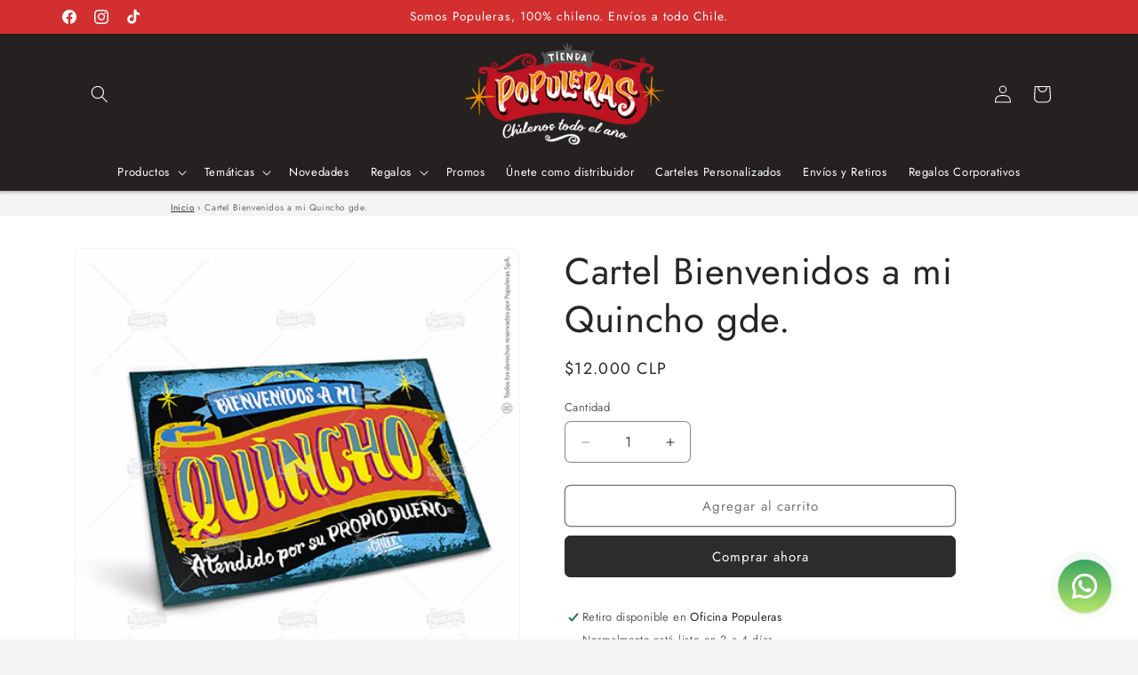

--- FILE ---
content_type: text/html; charset=utf-8
request_url: https://www.populeras.cl/products/cartel-bienvenidos-a-mi-quincho-gde?view=quickview
body_size: 46457
content:
<!doctype html>
<html class="js" lang="es">
  <head>
    <meta charset="utf-8">
    <meta http-equiv="X-UA-Compatible" content="IE=edge">
    <meta name="viewport" content="width=device-width,initial-scale=1">
    <meta name="theme-color" content="">
    <meta name="google-site-verification" content="yFmrlhuyn4tI_l2-YmtGrfONR05xhLPutT5sanFBUog">
    <link rel="canonical" href="https://www.populeras.cl/products/cartel-bienvenidos-a-mi-quincho-gde"><link rel="icon" type="image/png" href="//www.populeras.cl/cdn/shop/files/logo_chilenos_todo_el_anio.png?crop=center&height=32&v=1742494858&width=32"><link rel="preconnect" href="https://fonts.shopifycdn.com" crossorigin><title>
      Cartel Bienvenidos a mi Quincho gde.
 &ndash; Populeras</title>

    
      <meta name="description" content="Medida: 35 x 25 cm. Cartel hecho a mano, luego digitalizado e impreso en adhesivo laminado mate. Emplacado en latón galvanizado con bordes reforzados. Especial para tu quincho y cualquier lugar de tu nueva casa. Para hacer un Regalo Chileno a tus parientes y amigos del extranjero para llevarlos a otro país cuando vayas">
    

    

<meta property="og:site_name" content="Populeras">
<meta property="og:url" content="https://www.populeras.cl/products/cartel-bienvenidos-a-mi-quincho-gde">
<meta property="og:title" content="Cartel Bienvenidos a mi Quincho gde.">
<meta property="og:type" content="product">
<meta property="og:description" content="Medida: 35 x 25 cm. Cartel hecho a mano, luego digitalizado e impreso en adhesivo laminado mate. Emplacado en latón galvanizado con bordes reforzados. Especial para tu quincho y cualquier lugar de tu nueva casa. Para hacer un Regalo Chileno a tus parientes y amigos del extranjero para llevarlos a otro país cuando vayas"><meta property="og:image" content="http://www.populeras.cl/cdn/shop/products/bienvenidos_a_mi_quincho.jpg?v=1546431603">
  <meta property="og:image:secure_url" content="https://www.populeras.cl/cdn/shop/products/bienvenidos_a_mi_quincho.jpg?v=1546431603">
  <meta property="og:image:width" content="425">
  <meta property="og:image:height" content="425"><meta property="og:price:amount" content="12,000">
  <meta property="og:price:currency" content="CLP"><meta name="twitter:card" content="summary_large_image">
<meta name="twitter:title" content="Cartel Bienvenidos a mi Quincho gde.">
<meta name="twitter:description" content="Medida: 35 x 25 cm. Cartel hecho a mano, luego digitalizado e impreso en adhesivo laminado mate. Emplacado en latón galvanizado con bordes reforzados. Especial para tu quincho y cualquier lugar de tu nueva casa. Para hacer un Regalo Chileno a tus parientes y amigos del extranjero para llevarlos a otro país cuando vayas">


    <script src="//www.populeras.cl/cdn/shop/t/40/assets/constants.js?v=132983761750457495441759872357" defer="defer"></script>
    <script src="//www.populeras.cl/cdn/shop/t/40/assets/pubsub.js?v=25310214064522200911759872358" defer="defer"></script>
    <script src="//www.populeras.cl/cdn/shop/t/40/assets/global.js?v=7301445359237545521759872357" defer="defer"></script>
    <script src="//www.populeras.cl/cdn/shop/t/40/assets/details-disclosure.js?v=13653116266235556501759872357" defer="defer"></script>
    <script src="//www.populeras.cl/cdn/shop/t/40/assets/details-modal.js?v=25581673532751508451759872357" defer="defer"></script>
    <script src="//www.populeras.cl/cdn/shop/t/40/assets/search-form.js?v=133129549252120666541759872358" defer="defer"></script><script>window.performance && window.performance.mark && window.performance.mark('shopify.content_for_header.start');</script><meta id="shopify-digital-wallet" name="shopify-digital-wallet" content="/4633917/digital_wallets/dialog">
<link rel="alternate" type="application/json+oembed" href="https://www.populeras.cl/products/cartel-bienvenidos-a-mi-quincho-gde.oembed">
<script async="async" src="/checkouts/internal/preloads.js?locale=es-CL"></script>
<script id="shopify-features" type="application/json">{"accessToken":"3b5fc175b70afc2c10aa8ce7e9e6b4f7","betas":["rich-media-storefront-analytics"],"domain":"www.populeras.cl","predictiveSearch":true,"shopId":4633917,"locale":"es"}</script>
<script>var Shopify = Shopify || {};
Shopify.shop = "populeras.myshopify.com";
Shopify.locale = "es";
Shopify.currency = {"active":"CLP","rate":"1.0"};
Shopify.country = "CL";
Shopify.theme = {"name":"Copia actualizada de TEMA MARCA","id":180985397553,"schema_name":"Trade","schema_version":"15.4.0","theme_store_id":2699,"role":"main"};
Shopify.theme.handle = "null";
Shopify.theme.style = {"id":null,"handle":null};
Shopify.cdnHost = "www.populeras.cl/cdn";
Shopify.routes = Shopify.routes || {};
Shopify.routes.root = "/";</script>
<script type="module">!function(o){(o.Shopify=o.Shopify||{}).modules=!0}(window);</script>
<script>!function(o){function n(){var o=[];function n(){o.push(Array.prototype.slice.apply(arguments))}return n.q=o,n}var t=o.Shopify=o.Shopify||{};t.loadFeatures=n(),t.autoloadFeatures=n()}(window);</script>
<script id="shop-js-analytics" type="application/json">{"pageType":"product"}</script>
<script defer="defer" async type="module" src="//www.populeras.cl/cdn/shopifycloud/shop-js/modules/v2/client.init-shop-cart-sync_B5knhve2.es.esm.js"></script>
<script defer="defer" async type="module" src="//www.populeras.cl/cdn/shopifycloud/shop-js/modules/v2/chunk.common_DUtBTchb.esm.js"></script>
<script type="module">
  await import("//www.populeras.cl/cdn/shopifycloud/shop-js/modules/v2/client.init-shop-cart-sync_B5knhve2.es.esm.js");
await import("//www.populeras.cl/cdn/shopifycloud/shop-js/modules/v2/chunk.common_DUtBTchb.esm.js");

  window.Shopify.SignInWithShop?.initShopCartSync?.({"fedCMEnabled":true,"windoidEnabled":true});

</script>
<script>(function() {
  var isLoaded = false;
  function asyncLoad() {
    if (isLoaded) return;
    isLoaded = true;
    var urls = ["https:\/\/cdn.popt.in\/pixel.js?id=bec0393d7a557\u0026shop=populeras.myshopify.com","https:\/\/swymv3free-01.azureedge.net\/code\/swym-shopify.js?shop=populeras.myshopify.com","https:\/\/cdn.nfcube.com\/instafeed-f6b1b17b26b69674bf41f2b33a241b32.js?shop=populeras.myshopify.com","https:\/\/www.populeras.cl\/apps\/giraffly-pagespeed\/page-speed-boost-3262bdda02e58e3cdfed9bf2bdb793fdfd4572ba.js?shop=populeras.myshopify.com","https:\/\/cdn.autoketing.org\/sdk-cdn\/product-review\/dist\/product-review-embed.js?t=1756412458610714306\u0026shop=populeras.myshopify.com"];
    for (var i = 0; i < urls.length; i++) {
      var s = document.createElement('script');
      s.type = 'text/javascript';
      s.async = true;
      s.src = urls[i];
      var x = document.getElementsByTagName('script')[0];
      x.parentNode.insertBefore(s, x);
    }
  };
  if(window.attachEvent) {
    window.attachEvent('onload', asyncLoad);
  } else {
    window.addEventListener('load', asyncLoad, false);
  }
})();</script>
<script id="__st">var __st={"a":4633917,"offset":-10800,"reqid":"f03954e5-28b0-4ed5-8eff-b09b4861647f-1768423851","pageurl":"www.populeras.cl\/products\/cartel-bienvenidos-a-mi-quincho-gde?view=quickview","u":"6905a4c552a2","p":"product","rtyp":"product","rid":513739620404};</script>
<script>window.ShopifyPaypalV4VisibilityTracking = true;</script>
<script id="captcha-bootstrap">!function(){'use strict';const t='contact',e='account',n='new_comment',o=[[t,t],['blogs',n],['comments',n],[t,'customer']],c=[[e,'customer_login'],[e,'guest_login'],[e,'recover_customer_password'],[e,'create_customer']],r=t=>t.map((([t,e])=>`form[action*='/${t}']:not([data-nocaptcha='true']) input[name='form_type'][value='${e}']`)).join(','),a=t=>()=>t?[...document.querySelectorAll(t)].map((t=>t.form)):[];function s(){const t=[...o],e=r(t);return a(e)}const i='password',u='form_key',d=['recaptcha-v3-token','g-recaptcha-response','h-captcha-response',i],f=()=>{try{return window.sessionStorage}catch{return}},m='__shopify_v',_=t=>t.elements[u];function p(t,e,n=!1){try{const o=window.sessionStorage,c=JSON.parse(o.getItem(e)),{data:r}=function(t){const{data:e,action:n}=t;return t[m]||n?{data:e,action:n}:{data:t,action:n}}(c);for(const[e,n]of Object.entries(r))t.elements[e]&&(t.elements[e].value=n);n&&o.removeItem(e)}catch(o){console.error('form repopulation failed',{error:o})}}const l='form_type',E='cptcha';function T(t){t.dataset[E]=!0}const w=window,h=w.document,L='Shopify',v='ce_forms',y='captcha';let A=!1;((t,e)=>{const n=(g='f06e6c50-85a8-45c8-87d0-21a2b65856fe',I='https://cdn.shopify.com/shopifycloud/storefront-forms-hcaptcha/ce_storefront_forms_captcha_hcaptcha.v1.5.2.iife.js',D={infoText:'Protegido por hCaptcha',privacyText:'Privacidad',termsText:'Términos'},(t,e,n)=>{const o=w[L][v],c=o.bindForm;if(c)return c(t,g,e,D).then(n);var r;o.q.push([[t,g,e,D],n]),r=I,A||(h.body.append(Object.assign(h.createElement('script'),{id:'captcha-provider',async:!0,src:r})),A=!0)});var g,I,D;w[L]=w[L]||{},w[L][v]=w[L][v]||{},w[L][v].q=[],w[L][y]=w[L][y]||{},w[L][y].protect=function(t,e){n(t,void 0,e),T(t)},Object.freeze(w[L][y]),function(t,e,n,w,h,L){const[v,y,A,g]=function(t,e,n){const i=e?o:[],u=t?c:[],d=[...i,...u],f=r(d),m=r(i),_=r(d.filter((([t,e])=>n.includes(e))));return[a(f),a(m),a(_),s()]}(w,h,L),I=t=>{const e=t.target;return e instanceof HTMLFormElement?e:e&&e.form},D=t=>v().includes(t);t.addEventListener('submit',(t=>{const e=I(t);if(!e)return;const n=D(e)&&!e.dataset.hcaptchaBound&&!e.dataset.recaptchaBound,o=_(e),c=g().includes(e)&&(!o||!o.value);(n||c)&&t.preventDefault(),c&&!n&&(function(t){try{if(!f())return;!function(t){const e=f();if(!e)return;const n=_(t);if(!n)return;const o=n.value;o&&e.removeItem(o)}(t);const e=Array.from(Array(32),(()=>Math.random().toString(36)[2])).join('');!function(t,e){_(t)||t.append(Object.assign(document.createElement('input'),{type:'hidden',name:u})),t.elements[u].value=e}(t,e),function(t,e){const n=f();if(!n)return;const o=[...t.querySelectorAll(`input[type='${i}']`)].map((({name:t})=>t)),c=[...d,...o],r={};for(const[a,s]of new FormData(t).entries())c.includes(a)||(r[a]=s);n.setItem(e,JSON.stringify({[m]:1,action:t.action,data:r}))}(t,e)}catch(e){console.error('failed to persist form',e)}}(e),e.submit())}));const S=(t,e)=>{t&&!t.dataset[E]&&(n(t,e.some((e=>e===t))),T(t))};for(const o of['focusin','change'])t.addEventListener(o,(t=>{const e=I(t);D(e)&&S(e,y())}));const B=e.get('form_key'),M=e.get(l),P=B&&M;t.addEventListener('DOMContentLoaded',(()=>{const t=y();if(P)for(const e of t)e.elements[l].value===M&&p(e,B);[...new Set([...A(),...v().filter((t=>'true'===t.dataset.shopifyCaptcha))])].forEach((e=>S(e,t)))}))}(h,new URLSearchParams(w.location.search),n,t,e,['guest_login'])})(!0,!0)}();</script>
<script integrity="sha256-4kQ18oKyAcykRKYeNunJcIwy7WH5gtpwJnB7kiuLZ1E=" data-source-attribution="shopify.loadfeatures" defer="defer" src="//www.populeras.cl/cdn/shopifycloud/storefront/assets/storefront/load_feature-a0a9edcb.js" crossorigin="anonymous"></script>
<script data-source-attribution="shopify.dynamic_checkout.dynamic.init">var Shopify=Shopify||{};Shopify.PaymentButton=Shopify.PaymentButton||{isStorefrontPortableWallets:!0,init:function(){window.Shopify.PaymentButton.init=function(){};var t=document.createElement("script");t.src="https://www.populeras.cl/cdn/shopifycloud/portable-wallets/latest/portable-wallets.es.js",t.type="module",document.head.appendChild(t)}};
</script>
<script data-source-attribution="shopify.dynamic_checkout.buyer_consent">
  function portableWalletsHideBuyerConsent(e){var t=document.getElementById("shopify-buyer-consent"),n=document.getElementById("shopify-subscription-policy-button");t&&n&&(t.classList.add("hidden"),t.setAttribute("aria-hidden","true"),n.removeEventListener("click",e))}function portableWalletsShowBuyerConsent(e){var t=document.getElementById("shopify-buyer-consent"),n=document.getElementById("shopify-subscription-policy-button");t&&n&&(t.classList.remove("hidden"),t.removeAttribute("aria-hidden"),n.addEventListener("click",e))}window.Shopify?.PaymentButton&&(window.Shopify.PaymentButton.hideBuyerConsent=portableWalletsHideBuyerConsent,window.Shopify.PaymentButton.showBuyerConsent=portableWalletsShowBuyerConsent);
</script>
<script>
  function portableWalletsCleanup(e){e&&e.src&&console.error("Failed to load portable wallets script "+e.src);var t=document.querySelectorAll("shopify-accelerated-checkout .shopify-payment-button__skeleton, shopify-accelerated-checkout-cart .wallet-cart-button__skeleton"),e=document.getElementById("shopify-buyer-consent");for(let e=0;e<t.length;e++)t[e].remove();e&&e.remove()}function portableWalletsNotLoadedAsModule(e){e instanceof ErrorEvent&&"string"==typeof e.message&&e.message.includes("import.meta")&&"string"==typeof e.filename&&e.filename.includes("portable-wallets")&&(window.removeEventListener("error",portableWalletsNotLoadedAsModule),window.Shopify.PaymentButton.failedToLoad=e,"loading"===document.readyState?document.addEventListener("DOMContentLoaded",window.Shopify.PaymentButton.init):window.Shopify.PaymentButton.init())}window.addEventListener("error",portableWalletsNotLoadedAsModule);
</script>

<script type="module" src="https://www.populeras.cl/cdn/shopifycloud/portable-wallets/latest/portable-wallets.es.js" onError="portableWalletsCleanup(this)" crossorigin="anonymous"></script>
<script nomodule>
  document.addEventListener("DOMContentLoaded", portableWalletsCleanup);
</script>

<link id="shopify-accelerated-checkout-styles" rel="stylesheet" media="screen" href="https://www.populeras.cl/cdn/shopifycloud/portable-wallets/latest/accelerated-checkout-backwards-compat.css" crossorigin="anonymous">
<style id="shopify-accelerated-checkout-cart">
        #shopify-buyer-consent {
  margin-top: 1em;
  display: inline-block;
  width: 100%;
}

#shopify-buyer-consent.hidden {
  display: none;
}

#shopify-subscription-policy-button {
  background: none;
  border: none;
  padding: 0;
  text-decoration: underline;
  font-size: inherit;
  cursor: pointer;
}

#shopify-subscription-policy-button::before {
  box-shadow: none;
}

      </style>
<script id="sections-script" data-sections="header" defer="defer" src="//www.populeras.cl/cdn/shop/t/40/compiled_assets/scripts.js?2669"></script>
<script>window.performance && window.performance.mark && window.performance.mark('shopify.content_for_header.end');</script>


    <style data-shopify>
      @font-face {
  font-family: Jost;
  font-weight: 400;
  font-style: normal;
  font-display: swap;
  src: url("//www.populeras.cl/cdn/fonts/jost/jost_n4.d47a1b6347ce4a4c9f437608011273009d91f2b7.woff2") format("woff2"),
       url("//www.populeras.cl/cdn/fonts/jost/jost_n4.791c46290e672b3f85c3d1c651ef2efa3819eadd.woff") format("woff");
}

      @font-face {
  font-family: Jost;
  font-weight: 700;
  font-style: normal;
  font-display: swap;
  src: url("//www.populeras.cl/cdn/fonts/jost/jost_n7.921dc18c13fa0b0c94c5e2517ffe06139c3615a3.woff2") format("woff2"),
       url("//www.populeras.cl/cdn/fonts/jost/jost_n7.cbfc16c98c1e195f46c536e775e4e959c5f2f22b.woff") format("woff");
}

      @font-face {
  font-family: Jost;
  font-weight: 400;
  font-style: italic;
  font-display: swap;
  src: url("//www.populeras.cl/cdn/fonts/jost/jost_i4.b690098389649750ada222b9763d55796c5283a5.woff2") format("woff2"),
       url("//www.populeras.cl/cdn/fonts/jost/jost_i4.fd766415a47e50b9e391ae7ec04e2ae25e7e28b0.woff") format("woff");
}

      @font-face {
  font-family: Jost;
  font-weight: 700;
  font-style: italic;
  font-display: swap;
  src: url("//www.populeras.cl/cdn/fonts/jost/jost_i7.d8201b854e41e19d7ed9b1a31fe4fe71deea6d3f.woff2") format("woff2"),
       url("//www.populeras.cl/cdn/fonts/jost/jost_i7.eae515c34e26b6c853efddc3fc0c552e0de63757.woff") format("woff");
}

      @font-face {
  font-family: Jost;
  font-weight: 400;
  font-style: normal;
  font-display: swap;
  src: url("//www.populeras.cl/cdn/fonts/jost/jost_n4.d47a1b6347ce4a4c9f437608011273009d91f2b7.woff2") format("woff2"),
       url("//www.populeras.cl/cdn/fonts/jost/jost_n4.791c46290e672b3f85c3d1c651ef2efa3819eadd.woff") format("woff");
}


      
        :root,
        .color-scheme-1 {
          --color-background: 244,244,244;
        
          --gradient-background: #f4f4f4;
        

        

        --color-foreground: 43,44,45;
        --color-background-contrast: 180,180,180;
        --color-shadow: 0,17,40;
        --color-button: 183,172,162;
        --color-button-text: 38,38,38;
        --color-secondary-button: 244,244,244;
        --color-secondary-button-text: 0,17,40;
        --color-link: 0,17,40;
        --color-badge-foreground: 43,44,45;
        --color-badge-background: 244,244,244;
        --color-badge-border: 43,44,45;
        --payment-terms-background-color: rgb(244 244 244);
      }
      
        
        .color-scheme-2 {
          --color-background: 255,255,255;
        
          --gradient-background: #ffffff;
        

        

        --color-foreground: 38,38,38;
        --color-background-contrast: 191,191,191;
        --color-shadow: 0,17,40;
        --color-button: 43,44,45;
        --color-button-text: 255,255,255;
        --color-secondary-button: 255,255,255;
        --color-secondary-button-text: 121,117,114;
        --color-link: 121,117,114;
        --color-badge-foreground: 38,38,38;
        --color-badge-background: 255,255,255;
        --color-badge-border: 38,38,38;
        --payment-terms-background-color: rgb(255 255 255);
      }
      
        
        .color-scheme-3 {
          --color-background: 225,221,218;
        
          --gradient-background: #e1ddda;
        

        

        --color-foreground: 38,38,38;
        --color-background-contrast: 168,156,148;
        --color-shadow: 0,17,40;
        --color-button: 253,253,253;
        --color-button-text: 38,38,38;
        --color-secondary-button: 225,221,218;
        --color-secondary-button-text: 84,72,60;
        --color-link: 84,72,60;
        --color-badge-foreground: 38,38,38;
        --color-badge-background: 225,221,218;
        --color-badge-border: 38,38,38;
        --payment-terms-background-color: rgb(225 221 218);
      }
      
        
        .color-scheme-4 {
          --color-background: 37,33,33;
        
          --gradient-background: #252121;
        

        

        --color-foreground: 255,255,255;
        --color-background-contrast: 50,45,45;
        --color-shadow: 0,17,40;
        --color-button: 255,255,255;
        --color-button-text: 0,17,40;
        --color-secondary-button: 37,33,33;
        --color-secondary-button-text: 255,255,255;
        --color-link: 255,255,255;
        --color-badge-foreground: 255,255,255;
        --color-badge-background: 37,33,33;
        --color-badge-border: 255,255,255;
        --payment-terms-background-color: rgb(37 33 33);
      }
      
        
        .color-scheme-5 {
          --color-background: 50,56,65;
        
          --gradient-background: #323841;
        

        

        --color-foreground: 255,255,255;
        --color-background-contrast: 61,68,79;
        --color-shadow: 0,17,40;
        --color-button: 183,172,162;
        --color-button-text: 0,17,40;
        --color-secondary-button: 50,56,65;
        --color-secondary-button-text: 255,255,255;
        --color-link: 255,255,255;
        --color-badge-foreground: 255,255,255;
        --color-badge-background: 50,56,65;
        --color-badge-border: 255,255,255;
        --payment-terms-background-color: rgb(50 56 65);
      }
      
        
        .color-scheme-cbf86026-108c-40da-aec2-2ccefb0a6a5e {
          --color-background: 255,255,255;
        
          --gradient-background: #ffffff;
        

        

        --color-foreground: 43,44,45;
        --color-background-contrast: 191,191,191;
        --color-shadow: 0,17,40;
        --color-button: 183,172,162;
        --color-button-text: 38,38,38;
        --color-secondary-button: 255,255,255;
        --color-secondary-button-text: 0,17,40;
        --color-link: 0,17,40;
        --color-badge-foreground: 43,44,45;
        --color-badge-background: 255,255,255;
        --color-badge-border: 43,44,45;
        --payment-terms-background-color: rgb(255 255 255);
      }
      
        
        .color-scheme-69daeaa5-90eb-4c57-ba1d-b61007adc691 {
          --color-background: 211,47,47;
        
          --gradient-background: #d32f2f;
        

        

        --color-foreground: 255,255,255;
        --color-background-contrast: 108,23,23;
        --color-shadow: 225,221,218;
        --color-button: 183,172,162;
        --color-button-text: 211,47,47;
        --color-secondary-button: 211,47,47;
        --color-secondary-button-text: 255,255,255;
        --color-link: 255,255,255;
        --color-badge-foreground: 255,255,255;
        --color-badge-background: 211,47,47;
        --color-badge-border: 255,255,255;
        --payment-terms-background-color: rgb(211 47 47);
      }
      
        
        .color-scheme-6ae4bc09-bf83-4399-9266-c05f422fb8b0 {
          --color-background: 244,244,244;
        
          --gradient-background: radial-gradient(rgba(240, 69, 87, 0), rgba(255, 255, 255, 1) 100%, rgba(221, 39, 57, 1) 100%);
        

        

        --color-foreground: 253,253,253;
        --color-background-contrast: 180,180,180;
        --color-shadow: 0,17,40;
        --color-button: 43,44,45;
        --color-button-text: 38,38,38;
        --color-secondary-button: 244,244,244;
        --color-secondary-button-text: 0,17,40;
        --color-link: 0,17,40;
        --color-badge-foreground: 253,253,253;
        --color-badge-background: 244,244,244;
        --color-badge-border: 253,253,253;
        --payment-terms-background-color: rgb(244 244 244);
      }
      

      body, .color-scheme-1, .color-scheme-2, .color-scheme-3, .color-scheme-4, .color-scheme-5, .color-scheme-cbf86026-108c-40da-aec2-2ccefb0a6a5e, .color-scheme-69daeaa5-90eb-4c57-ba1d-b61007adc691, .color-scheme-6ae4bc09-bf83-4399-9266-c05f422fb8b0 {
        color: rgba(var(--color-foreground), 0.75);
        background-color: rgb(var(--color-background));
      }

      :root {
        --font-body-family: Jost, sans-serif;
        --font-body-style: normal;
        --font-body-weight: 400;
        --font-body-weight-bold: 700;

        --font-heading-family: Jost, sans-serif;
        --font-heading-style: normal;
        --font-heading-weight: 400;

        --font-body-scale: 1.0;
        --font-heading-scale: 1.05;

        --media-padding: px;
        --media-border-opacity: 0.05;
        --media-border-width: 1px;
        --media-radius: 8px;
        --media-shadow-opacity: 0.0;
        --media-shadow-horizontal-offset: 0px;
        --media-shadow-vertical-offset: 4px;
        --media-shadow-blur-radius: 5px;
        --media-shadow-visible: 0;

        --page-width: 120rem;
        --page-width-margin: 0rem;

        --product-card-image-padding: 1.2rem;
        --product-card-corner-radius: 1.0rem;
        --product-card-text-alignment: left;
        --product-card-border-width: 0.0rem;
        --product-card-border-opacity: 0.4;
        --product-card-shadow-opacity: 0.25;
        --product-card-shadow-visible: 1;
        --product-card-shadow-horizontal-offset: -0.2rem;
        --product-card-shadow-vertical-offset: -0.2rem;
        --product-card-shadow-blur-radius: 1.0rem;

        --collection-card-image-padding: 0.0rem;
        --collection-card-corner-radius: 0.8rem;
        --collection-card-text-alignment: left;
        --collection-card-border-width: 0.0rem;
        --collection-card-border-opacity: 0.1;
        --collection-card-shadow-opacity: 0.0;
        --collection-card-shadow-visible: 0;
        --collection-card-shadow-horizontal-offset: 0.0rem;
        --collection-card-shadow-vertical-offset: 0.4rem;
        --collection-card-shadow-blur-radius: 0.5rem;

        --blog-card-image-padding: 0.0rem;
        --blog-card-corner-radius: 0.8rem;
        --blog-card-text-alignment: left;
        --blog-card-border-width: 0.0rem;
        --blog-card-border-opacity: 0.1;
        --blog-card-shadow-opacity: 0.0;
        --blog-card-shadow-visible: 0;
        --blog-card-shadow-horizontal-offset: 0.0rem;
        --blog-card-shadow-vertical-offset: 0.4rem;
        --blog-card-shadow-blur-radius: 0.5rem;

        --badge-corner-radius: 4.0rem;

        --popup-border-width: 1px;
        --popup-border-opacity: 0.1;
        --popup-corner-radius: 8px;
        --popup-shadow-opacity: 0.05;
        --popup-shadow-horizontal-offset: 0px;
        --popup-shadow-vertical-offset: 4px;
        --popup-shadow-blur-radius: 5px;

        --drawer-border-width: 1px;
        --drawer-border-opacity: 0.1;
        --drawer-shadow-opacity: 0.0;
        --drawer-shadow-horizontal-offset: 0px;
        --drawer-shadow-vertical-offset: 4px;
        --drawer-shadow-blur-radius: 5px;

        --spacing-sections-desktop: 0px;
        --spacing-sections-mobile: 0px;

        --grid-desktop-vertical-spacing: 12px;
        --grid-desktop-horizontal-spacing: 12px;
        --grid-mobile-vertical-spacing: 6px;
        --grid-mobile-horizontal-spacing: 6px;

        --text-boxes-border-opacity: 0.1;
        --text-boxes-border-width: 0px;
        --text-boxes-radius: 8px;
        --text-boxes-shadow-opacity: 0.3;
        --text-boxes-shadow-visible: 1;
        --text-boxes-shadow-horizontal-offset: 0px;
        --text-boxes-shadow-vertical-offset: 4px;
        --text-boxes-shadow-blur-radius: 15px;

        --buttons-radius: 6px;
        --buttons-radius-outset: 7px;
        --buttons-border-width: 1px;
        --buttons-border-opacity: 1.0;
        --buttons-shadow-opacity: 0.0;
        --buttons-shadow-visible: 0;
        --buttons-shadow-horizontal-offset: 0px;
        --buttons-shadow-vertical-offset: 4px;
        --buttons-shadow-blur-radius: 5px;
        --buttons-border-offset: 0.3px;

        --inputs-radius: 6px;
        --inputs-border-width: 1px;
        --inputs-border-opacity: 0.55;
        --inputs-shadow-opacity: 0.0;
        --inputs-shadow-horizontal-offset: 0px;
        --inputs-margin-offset: 0px;
        --inputs-shadow-vertical-offset: 0px;
        --inputs-shadow-blur-radius: 5px;
        --inputs-radius-outset: 7px;

        --variant-pills-radius: 40px;
        --variant-pills-border-width: 1px;
        --variant-pills-border-opacity: 0.55;
        --variant-pills-shadow-opacity: 0.0;
        --variant-pills-shadow-horizontal-offset: 0px;
        --variant-pills-shadow-vertical-offset: 4px;
        --variant-pills-shadow-blur-radius: 5px;
      }

      *,
      *::before,
      *::after {
        box-sizing: inherit;
      }

      html {
        box-sizing: border-box;
        font-size: calc(var(--font-body-scale) * 62.5%);
        height: 100%;
      }

      body {
        display: grid;
        grid-template-rows: auto auto 1fr auto;
        grid-template-columns: 100%;
        min-height: 100%;
        margin: 0;
        font-size: 1.5rem;
        letter-spacing: 0.06rem;
        line-height: calc(1 + 0.8 / var(--font-body-scale));
        font-family: var(--font-body-family);
        font-style: var(--font-body-style);
        font-weight: var(--font-body-weight);
      }

      @media screen and (min-width: 750px) {
        body {
          font-size: 1.6rem;
        }
      }
    </style>

    <link href="//www.populeras.cl/cdn/shop/t/40/assets/base.css?v=78510319789793605091759872369" rel="stylesheet" type="text/css" media="all" />
    <link rel="stylesheet" href="//www.populeras.cl/cdn/shop/t/40/assets/component-cart-items.css?v=13033300910818915211759872357" media="print" onload="this.media='all'">
      <link rel="preload" as="font" href="//www.populeras.cl/cdn/fonts/jost/jost_n4.d47a1b6347ce4a4c9f437608011273009d91f2b7.woff2" type="font/woff2" crossorigin>
      

      <link rel="preload" as="font" href="//www.populeras.cl/cdn/fonts/jost/jost_n4.d47a1b6347ce4a4c9f437608011273009d91f2b7.woff2" type="font/woff2" crossorigin>
      
<link
        rel="stylesheet"
        href="//www.populeras.cl/cdn/shop/t/40/assets/component-predictive-search.css?v=118923337488134913561759872357"
        media="print"
        onload="this.media='all'"
      ><script>
      if (Shopify.designMode) {
        document.documentElement.classList.add('shopify-design-mode');
      }
    </script>
    <!-- Google tag (gtag.js) -->
    <script async src="https://www.googletagmanager.com/gtag/js?id=AW-809167784"></script>
    <script>
      window.dataLayer = window.dataLayer || [];
      function gtag(){dataLayer.push(arguments);}
      gtag('js', new Date());

      gtag('config', 'AW-809167784');
    </script>
  <!-- BEGIN app block: shopify://apps/seowill-image/blocks/pagespeed-preloading/b6edaf80-ee08-4404-951c-d8f577b5c1b1 --><!-- END app block --><!-- BEGIN app block: shopify://apps/judge-me-reviews/blocks/judgeme_core/61ccd3b1-a9f2-4160-9fe9-4fec8413e5d8 --><!-- Start of Judge.me Core -->






<link rel="dns-prefetch" href="https://cdnwidget.judge.me">
<link rel="dns-prefetch" href="https://cdn.judge.me">
<link rel="dns-prefetch" href="https://cdn1.judge.me">
<link rel="dns-prefetch" href="https://api.judge.me">

<script data-cfasync='false' class='jdgm-settings-script'>window.jdgmSettings={"pagination":5,"disable_web_reviews":false,"badge_no_review_text":"Sin reseñas","badge_n_reviews_text":"{{ n }} reseña/reseñas","badge_star_color":"#DAB204","hide_badge_preview_if_no_reviews":false,"badge_hide_text":false,"enforce_center_preview_badge":false,"widget_title":"Reseñas de Clientes","widget_open_form_text":"Escribir una reseña","widget_close_form_text":"Cancelar reseña","widget_refresh_page_text":"Actualizar página","widget_summary_text":"De {{ number_of_reviews }} reseña/reseñas","widget_no_review_text":"Tírate con la primera reseña, compipa 🙌","widget_name_field_text":"Nombre","widget_verified_name_field_text":"Nombre Verificado (público)","widget_name_placeholder_text":"Nombre","widget_required_field_error_text":"Este campo es obligatorio.","widget_email_field_text":"Dirección de correo electrónico","widget_verified_email_field_text":"Correo electrónico Verificado (privado, no se puede editar)","widget_email_placeholder_text":"Tu dirección de correo electrónico","widget_email_field_error_text":"Por favor, ingresa una dirección de correo electrónico válida.","widget_rating_field_text":"Calificación","widget_review_title_field_text":"Título de la Reseña","widget_review_title_placeholder_text":"Da un título a tu reseña","widget_review_body_field_text":"Contenido de la reseña","widget_review_body_placeholder_text":"Empieza a escribir aquí...","widget_pictures_field_text":"Imagen/Video (opcional)","widget_submit_review_text":"Enviar Reseña","widget_submit_verified_review_text":"Enviar Reseña Verificada","widget_submit_success_msg_with_auto_publish":"¡Gracias! Por favor, actualiza la página en unos momentos para ver tu reseña. Puedes eliminar o editar tu reseña iniciando sesión en \u003ca href='https://judge.me/login' target='_blank' rel='nofollow noopener'\u003eJudge.me\u003c/a\u003e","widget_submit_success_msg_no_auto_publish":"¡Gracias! Tu reseña se publicará tan pronto como sea aprobada por el administrador de la tienda. Puedes eliminar o editar tu reseña iniciando sesión en \u003ca href='https://judge.me/login' target='_blank' rel='nofollow noopener'\u003eJudge.me\u003c/a\u003e","widget_show_default_reviews_out_of_total_text":"Mostrando {{ n_reviews_shown }} de {{ n_reviews }} reseñas.","widget_show_all_link_text":"Mostrar todas","widget_show_less_link_text":"Mostrar menos","widget_author_said_text":"{{ reviewer_name }} dijo:","widget_days_text":"hace {{ n }} día/días","widget_weeks_text":"hace {{ n }} semana/semanas","widget_months_text":"hace {{ n }} mes/meses","widget_years_text":"hace {{ n }} año/años","widget_yesterday_text":"Ayer","widget_today_text":"Hoy","widget_replied_text":"\u003e\u003e {{ shop_name }} respondió:","widget_read_more_text":"Leer más","widget_reviewer_name_as_initial":"","widget_rating_filter_color":"#fbcd0a","widget_rating_filter_see_all_text":"Ver todas las reseñas","widget_sorting_most_recent_text":"Más Recientes","widget_sorting_highest_rating_text":"Mayor Calificación","widget_sorting_lowest_rating_text":"Menor Calificación","widget_sorting_with_pictures_text":"Solo Imágenes","widget_sorting_most_helpful_text":"Más Útiles","widget_open_question_form_text":"Hacer una pregunta","widget_reviews_subtab_text":"Reseñas","widget_questions_subtab_text":"Preguntas","widget_question_label_text":"Pregunta","widget_answer_label_text":"Respuesta","widget_question_placeholder_text":"Escribe tu pregunta aquí","widget_submit_question_text":"Enviar Pregunta","widget_question_submit_success_text":"¡Gracias por tu pregunta! Te notificaremos una vez que sea respondida.","widget_star_color":"#DAB204","verified_badge_text":"Verificado","verified_badge_bg_color":"","verified_badge_text_color":"","verified_badge_placement":"left-of-reviewer-name","widget_review_max_height":"","widget_hide_border":false,"widget_social_share":false,"widget_thumb":false,"widget_review_location_show":false,"widget_location_format":"","all_reviews_include_out_of_store_products":true,"all_reviews_out_of_store_text":"(fuera de la tienda)","all_reviews_pagination":100,"all_reviews_product_name_prefix_text":"sobre","enable_review_pictures":true,"enable_question_anwser":false,"widget_theme":"default","review_date_format":"dd/mm/yyyy","default_sort_method":"most-recent","widget_product_reviews_subtab_text":"Reseñas de Productos","widget_shop_reviews_subtab_text":"Reseñas de la Tienda","widget_other_products_reviews_text":"Reseñas para otros productos","widget_store_reviews_subtab_text":"Reseñas de la tienda","widget_no_store_reviews_text":"Esta tienda no ha recibido ninguna reseña todavía","widget_web_restriction_product_reviews_text":"Este producto no ha recibido ninguna reseña todavía","widget_no_items_text":"No se encontraron elementos","widget_show_more_text":"Mostrar más","widget_write_a_store_review_text":"Escribir una Reseña de la Tienda","widget_other_languages_heading":"Reseñas en Otros Idiomas","widget_translate_review_text":"Traducir reseña a {{ language }}","widget_translating_review_text":"Traduciendo...","widget_show_original_translation_text":"Mostrar original ({{ language }})","widget_translate_review_failed_text":"No se pudo traducir la reseña.","widget_translate_review_retry_text":"Reintentar","widget_translate_review_try_again_later_text":"Intentar más tarde","show_product_url_for_grouped_product":false,"widget_sorting_pictures_first_text":"Imágenes Primero","show_pictures_on_all_rev_page_mobile":false,"show_pictures_on_all_rev_page_desktop":false,"floating_tab_hide_mobile_install_preference":false,"floating_tab_button_name":"★ Reseñas","floating_tab_title":"Deja que los clientes hablen por nosotros","floating_tab_button_color":"","floating_tab_button_background_color":"","floating_tab_url":"","floating_tab_url_enabled":false,"floating_tab_tab_style":"text","all_reviews_text_badge_text":"Los clientes nos califican {{ shop.metafields.judgeme.all_reviews_rating | round: 1 }}/5 basado en {{ shop.metafields.judgeme.all_reviews_count }} reseñas.","all_reviews_text_badge_text_branded_style":"{{ shop.metafields.judgeme.all_reviews_rating | round: 1 }} de 5 estrellas basado en {{ shop.metafields.judgeme.all_reviews_count }} reseñas","is_all_reviews_text_badge_a_link":false,"show_stars_for_all_reviews_text_badge":false,"all_reviews_text_badge_url":"","all_reviews_text_style":"branded","all_reviews_text_color_style":"judgeme_brand_color","all_reviews_text_color":"#108474","all_reviews_text_show_jm_brand":false,"featured_carousel_show_header":true,"featured_carousel_title":"Que hablen los clientes","testimonials_carousel_title":"Los clientes nos dicen","videos_carousel_title":"Historias de clientes reales","cards_carousel_title":"Los clientes nos dicen","featured_carousel_count_text":"de {{ n }} reseñas","featured_carousel_add_link_to_all_reviews_page":false,"featured_carousel_url":"","featured_carousel_show_images":true,"featured_carousel_autoslide_interval":5,"featured_carousel_arrows_on_the_sides":true,"featured_carousel_height":250,"featured_carousel_width":80,"featured_carousel_image_size":150,"featured_carousel_image_height":250,"featured_carousel_arrow_color":"#C5C3C3","verified_count_badge_style":"branded","verified_count_badge_orientation":"horizontal","verified_count_badge_color_style":"judgeme_brand_color","verified_count_badge_color":"#108474","is_verified_count_badge_a_link":false,"verified_count_badge_url":"","verified_count_badge_show_jm_brand":true,"widget_rating_preset_default":5,"widget_first_sub_tab":"product-reviews","widget_show_histogram":true,"widget_histogram_use_custom_color":false,"widget_pagination_use_custom_color":false,"widget_star_use_custom_color":false,"widget_verified_badge_use_custom_color":false,"widget_write_review_use_custom_color":false,"picture_reminder_submit_button":"Upload Pictures","enable_review_videos":false,"mute_video_by_default":false,"widget_sorting_videos_first_text":"Videos Primero","widget_review_pending_text":"Pendiente","featured_carousel_items_for_large_screen":3,"social_share_options_order":"Facebook,Twitter","remove_microdata_snippet":true,"disable_json_ld":false,"enable_json_ld_products":false,"preview_badge_show_question_text":false,"preview_badge_no_question_text":"Sin preguntas","preview_badge_n_question_text":"{{ number_of_questions }} pregunta/preguntas","qa_badge_show_icon":false,"qa_badge_position":"same-row","remove_judgeme_branding":true,"widget_add_search_bar":false,"widget_search_bar_placeholder":"Buscar","widget_sorting_verified_only_text":"Solo verificadas","featured_carousel_theme":"aligned","featured_carousel_show_rating":true,"featured_carousel_show_title":true,"featured_carousel_show_body":true,"featured_carousel_show_date":true,"featured_carousel_show_reviewer":true,"featured_carousel_show_product":true,"featured_carousel_header_background_color":"#108474","featured_carousel_header_text_color":"#ffffff","featured_carousel_name_product_separator":"reviewed","featured_carousel_full_star_background":"#108474","featured_carousel_empty_star_background":"#dadada","featured_carousel_vertical_theme_background":"#f9fafb","featured_carousel_verified_badge_enable":true,"featured_carousel_verified_badge_color":"#108474","featured_carousel_border_style":"round","featured_carousel_review_line_length_limit":3,"featured_carousel_more_reviews_button_text":"Leer más reseñas","featured_carousel_view_product_button_text":"Ver producto","all_reviews_page_load_reviews_on":"scroll","all_reviews_page_load_more_text":"Cargar Más Reseñas","disable_fb_tab_reviews":false,"enable_ajax_cdn_cache":false,"widget_advanced_speed_features":5,"widget_public_name_text":"mostrado públicamente como","default_reviewer_name":"John Smith","default_reviewer_name_has_non_latin":true,"widget_reviewer_anonymous":"Anónimo","medals_widget_title":"Medallas de Reseñas Judge.me","medals_widget_background_color":"#f9fafb","medals_widget_position":"footer_all_pages","medals_widget_border_color":"#f9fafb","medals_widget_verified_text_position":"left","medals_widget_use_monochromatic_version":false,"medals_widget_elements_color":"#108474","show_reviewer_avatar":true,"widget_invalid_yt_video_url_error_text":"No es una URL de video de YouTube","widget_max_length_field_error_text":"Por favor, ingresa no más de {0} caracteres.","widget_show_country_flag":false,"widget_show_collected_via_shop_app":true,"widget_verified_by_shop_badge_style":"light","widget_verified_by_shop_text":"Verificado por la Tienda","widget_show_photo_gallery":true,"widget_load_with_code_splitting":true,"widget_ugc_install_preference":false,"widget_ugc_title":"Hecho por nosotros, Compartido por ti","widget_ugc_subtitle":"Etiquétanos para ver tu imagen destacada en nuestra página","widget_ugc_arrows_color":"#ffffff","widget_ugc_primary_button_text":"Comprar Ahora","widget_ugc_primary_button_background_color":"#108474","widget_ugc_primary_button_text_color":"#ffffff","widget_ugc_primary_button_border_width":"0","widget_ugc_primary_button_border_style":"none","widget_ugc_primary_button_border_color":"#108474","widget_ugc_primary_button_border_radius":"25","widget_ugc_secondary_button_text":"Cargar Más","widget_ugc_secondary_button_background_color":"#ffffff","widget_ugc_secondary_button_text_color":"#108474","widget_ugc_secondary_button_border_width":"2","widget_ugc_secondary_button_border_style":"solid","widget_ugc_secondary_button_border_color":"#108474","widget_ugc_secondary_button_border_radius":"25","widget_ugc_reviews_button_text":"Ver Reseñas","widget_ugc_reviews_button_background_color":"#ffffff","widget_ugc_reviews_button_text_color":"#108474","widget_ugc_reviews_button_border_width":"2","widget_ugc_reviews_button_border_style":"solid","widget_ugc_reviews_button_border_color":"#108474","widget_ugc_reviews_button_border_radius":"25","widget_ugc_reviews_button_link_to":"judgeme-reviews-page","widget_ugc_show_post_date":true,"widget_ugc_max_width":"800","widget_rating_metafield_value_type":true,"widget_primary_color":"#4E4A4A","widget_enable_secondary_color":true,"widget_secondary_color":"#F7FCFC","widget_summary_average_rating_text":"{{ average_rating }} de 5","widget_media_grid_title":"Fotos y videos de clientes","widget_media_grid_see_more_text":"Ver más","widget_round_style":false,"widget_show_product_medals":true,"widget_verified_by_judgeme_text":"Verificado por Judge.me","widget_show_store_medals":true,"widget_verified_by_judgeme_text_in_store_medals":"Verificado por Judge.me","widget_media_field_exceed_quantity_message":"Lo sentimos, solo podemos aceptar {{ max_media }} para una reseña.","widget_media_field_exceed_limit_message":"{{ file_name }} es demasiado grande, por favor selecciona un {{ media_type }} menor a {{ size_limit }}MB.","widget_review_submitted_text":"¡Reseña Enviada!","widget_question_submitted_text":"¡Pregunta Enviada!","widget_close_form_text_question":"Cancelar","widget_write_your_answer_here_text":"Escribe tu respuesta aquí","widget_enabled_branded_link":true,"widget_show_collected_by_judgeme":false,"widget_reviewer_name_color":"","widget_write_review_text_color":"","widget_write_review_bg_color":"","widget_collected_by_judgeme_text":"recopilado por Judge.me","widget_pagination_type":"standard","widget_load_more_text":"Cargar Más","widget_load_more_color":"#108474","widget_full_review_text":"Reseña Completa","widget_read_more_reviews_text":"Leer Más Reseñas","widget_read_questions_text":"Leer Preguntas","widget_questions_and_answers_text":"Preguntas y Respuestas","widget_verified_by_text":"Verificado por","widget_verified_text":"Verificado","widget_number_of_reviews_text":"{{ number_of_reviews }} reseñas","widget_back_button_text":"Atrás","widget_next_button_text":"Siguiente","widget_custom_forms_filter_button":"Filtros","custom_forms_style":"horizontal","widget_show_review_information":false,"how_reviews_are_collected":"¿Cómo se recopilan las reseñas?","widget_show_review_keywords":false,"widget_gdpr_statement":"Cómo usamos tus datos: Solo te contactaremos sobre la reseña que dejaste, y solo si es necesario. Al enviar tu reseña, aceptas los \u003ca href='https://judge.me/terms' target='_blank' rel='nofollow noopener'\u003etérminos\u003c/a\u003e, \u003ca href='https://judge.me/privacy' target='_blank' rel='nofollow noopener'\u003eprivacidad\u003c/a\u003e y \u003ca href='https://judge.me/content-policy' target='_blank' rel='nofollow noopener'\u003epolíticas de contenido\u003c/a\u003e de Judge.me.","widget_multilingual_sorting_enabled":false,"widget_translate_review_content_enabled":false,"widget_translate_review_content_method":"manual","popup_widget_review_selection":"automatically_with_pictures","popup_widget_round_border_style":true,"popup_widget_show_title":true,"popup_widget_show_body":true,"popup_widget_show_reviewer":false,"popup_widget_show_product":true,"popup_widget_show_pictures":true,"popup_widget_use_review_picture":true,"popup_widget_show_on_home_page":true,"popup_widget_show_on_product_page":true,"popup_widget_show_on_collection_page":true,"popup_widget_show_on_cart_page":true,"popup_widget_position":"bottom_left","popup_widget_first_review_delay":5,"popup_widget_duration":5,"popup_widget_interval":5,"popup_widget_review_count":5,"popup_widget_hide_on_mobile":true,"review_snippet_widget_round_border_style":true,"review_snippet_widget_card_color":"#FFFFFF","review_snippet_widget_slider_arrows_background_color":"#FFFFFF","review_snippet_widget_slider_arrows_color":"#000000","review_snippet_widget_star_color":"#108474","show_product_variant":false,"all_reviews_product_variant_label_text":"Variante: ","widget_show_verified_branding":true,"widget_ai_summary_title":"Los clientes dicen","widget_ai_summary_disclaimer":"Resumen de reseñas impulsado por IA basado en reseñas recientes de clientes","widget_show_ai_summary":false,"widget_show_ai_summary_bg":false,"widget_show_review_title_input":false,"redirect_reviewers_invited_via_email":"external_form","request_store_review_after_product_review":false,"request_review_other_products_in_order":false,"review_form_color_scheme":"default","review_form_corner_style":"square","review_form_star_color":{},"review_form_text_color":"#333333","review_form_background_color":"#ffffff","review_form_field_background_color":"#fafafa","review_form_button_color":{},"review_form_button_text_color":"#ffffff","review_form_modal_overlay_color":"#000000","review_content_screen_title_text":"¿Cómo calificarías este producto?","review_content_introduction_text":"Nos encantaría que compartieras un poco sobre tu experiencia.","store_review_form_title_text":"¿Cómo calificarías esta tienda?","store_review_form_introduction_text":"Nos encantaría que compartieras un poco sobre tu experiencia.","show_review_guidance_text":true,"one_star_review_guidance_text":"Pobre","five_star_review_guidance_text":"Excelente","customer_information_screen_title_text":"Sobre ti","customer_information_introduction_text":"Por favor, cuéntanos más sobre ti.","custom_questions_screen_title_text":"Tu experiencia en más detalle","custom_questions_introduction_text":"Aquí hay algunas preguntas para ayudarnos a entender más sobre tu experiencia.","review_submitted_screen_title_text":"¡Gracias por tu reseña!","review_submitted_screen_thank_you_text":"La estamos procesando y aparecerá en la tienda pronto.","review_submitted_screen_email_verification_text":"Por favor, confirma tu correo electrónico haciendo clic en el enlace que acabamos de enviarte. Esto nos ayuda a mantener las reseñas auténticas.","review_submitted_request_store_review_text":"¿Te gustaría compartir tu experiencia de compra con nosotros?","review_submitted_review_other_products_text":"¿Te gustaría reseñar estos productos?","store_review_screen_title_text":"¿Te gustaría compartir tu experiencia de compra con nosotros?","store_review_introduction_text":"Valoramos tu opinión y la utilizamos para mejorar. Por favor, comparte cualquier pensamiento o sugerencia que tengas.","reviewer_media_screen_title_picture_text":"Compartir una foto","reviewer_media_introduction_picture_text":"Sube una foto para apoyar tu reseña.","reviewer_media_screen_title_video_text":"Compartir un video","reviewer_media_introduction_video_text":"Sube un video para apoyar tu reseña.","reviewer_media_screen_title_picture_or_video_text":"Compartir una foto o video","reviewer_media_introduction_picture_or_video_text":"Sube una foto o video para apoyar tu reseña.","reviewer_media_youtube_url_text":"Pega tu URL de Youtube aquí","advanced_settings_next_step_button_text":"Siguiente","advanced_settings_close_review_button_text":"Cerrar","modal_write_review_flow":true,"write_review_flow_required_text":"Obligatorio","write_review_flow_privacy_message_text":"Respetamos tu privacidad.","write_review_flow_anonymous_text":"Reseña como anónimo","write_review_flow_visibility_text":"No será visible para otros clientes.","write_review_flow_multiple_selection_help_text":"Selecciona tantos como quieras","write_review_flow_single_selection_help_text":"Selecciona una opción","write_review_flow_required_field_error_text":"Este campo es obligatorio","write_review_flow_invalid_email_error_text":"Por favor ingresa una dirección de correo válida","write_review_flow_max_length_error_text":"Máx. {{ max_length }} caracteres.","write_review_flow_media_upload_text":"\u003cb\u003eHaz clic para subir\u003c/b\u003e o arrastrar y soltar","write_review_flow_gdpr_statement":"Solo te contactaremos sobre tu reseña si es necesario. Al enviar tu reseña, aceptas nuestros \u003ca href='https://judge.me/terms' target='_blank' rel='nofollow noopener'\u003etérminos y condiciones\u003c/a\u003e y \u003ca href='https://judge.me/privacy' target='_blank' rel='nofollow noopener'\u003epolítica de privacidad\u003c/a\u003e.","rating_only_reviews_enabled":false,"show_negative_reviews_help_screen":false,"new_review_flow_help_screen_rating_threshold":3,"negative_review_resolution_screen_title_text":"Cuéntanos más","negative_review_resolution_text":"Tu experiencia es importante para nosotros. Si hubo problemas con tu compra, estamos aquí para ayudar. No dudes en contactarnos, nos encantaría la oportunidad de arreglar las cosas.","negative_review_resolution_button_text":"Contáctanos","negative_review_resolution_proceed_with_review_text":"Deja una reseña","negative_review_resolution_subject":"Problema con la compra de {{ shop_name }}.{{ order_name }}","preview_badge_collection_page_install_status":false,"widget_review_custom_css":"","preview_badge_custom_css":"","preview_badge_stars_count":"5-stars","featured_carousel_custom_css":"","floating_tab_custom_css":"","all_reviews_widget_custom_css":"","medals_widget_custom_css":"","verified_badge_custom_css":"","all_reviews_text_custom_css":"","transparency_badges_collected_via_store_invite":false,"transparency_badges_from_another_provider":false,"transparency_badges_collected_from_store_visitor":false,"transparency_badges_collected_by_verified_review_provider":false,"transparency_badges_earned_reward":false,"transparency_badges_collected_via_store_invite_text":"Reseña recopilada a través de una invitación al negocio","transparency_badges_from_another_provider_text":"Reseña recopilada de otro proveedor","transparency_badges_collected_from_store_visitor_text":"Reseña recopilada de un visitante del negocio","transparency_badges_written_in_google_text":"Reseña escrita en Google","transparency_badges_written_in_etsy_text":"Reseña escrita en Etsy","transparency_badges_written_in_shop_app_text":"Reseña escrita en Shop App","transparency_badges_earned_reward_text":"Reseña ganó una recompensa para una futura compra","product_review_widget_per_page":10,"widget_store_review_label_text":"Reseña de la tienda","checkout_comment_extension_title_on_product_page":"Customer Comments","checkout_comment_extension_num_latest_comment_show":5,"checkout_comment_extension_format":"name_and_timestamp","checkout_comment_customer_name":"last_initial","checkout_comment_comment_notification":true,"preview_badge_collection_page_install_preference":false,"preview_badge_home_page_install_preference":false,"preview_badge_product_page_install_preference":false,"review_widget_install_preference":"","review_carousel_install_preference":false,"floating_reviews_tab_install_preference":"none","verified_reviews_count_badge_install_preference":false,"all_reviews_text_install_preference":false,"review_widget_best_location":false,"judgeme_medals_install_preference":false,"review_widget_revamp_enabled":false,"review_widget_qna_enabled":false,"review_widget_header_theme":"minimal","review_widget_widget_title_enabled":true,"review_widget_header_text_size":"medium","review_widget_header_text_weight":"regular","review_widget_average_rating_style":"compact","review_widget_bar_chart_enabled":true,"review_widget_bar_chart_type":"numbers","review_widget_bar_chart_style":"standard","review_widget_expanded_media_gallery_enabled":false,"review_widget_reviews_section_theme":"standard","review_widget_image_style":"thumbnails","review_widget_review_image_ratio":"square","review_widget_stars_size":"medium","review_widget_verified_badge":"standard_text","review_widget_review_title_text_size":"medium","review_widget_review_text_size":"medium","review_widget_review_text_length":"medium","review_widget_number_of_columns_desktop":3,"review_widget_carousel_transition_speed":5,"review_widget_custom_questions_answers_display":"always","review_widget_button_text_color":"#FFFFFF","review_widget_text_color":"#000000","review_widget_lighter_text_color":"#7B7B7B","review_widget_corner_styling":"soft","review_widget_review_word_singular":"reseña","review_widget_review_word_plural":"reseñas","review_widget_voting_label":"¿Útil?","review_widget_shop_reply_label":"Respuesta de {{ shop_name }}:","review_widget_filters_title":"Filtros","qna_widget_question_word_singular":"Pregunta","qna_widget_question_word_plural":"Preguntas","qna_widget_answer_reply_label":"Respuesta de {{ answerer_name }}:","qna_content_screen_title_text":"Preguntar sobre este producto","qna_widget_question_required_field_error_text":"Por favor, ingrese su pregunta.","qna_widget_flow_gdpr_statement":"Solo te contactaremos sobre tu pregunta si es necesario. Al enviar tu pregunta, aceptas nuestros \u003ca href='https://judge.me/terms' target='_blank' rel='nofollow noopener'\u003etérminos y condiciones\u003c/a\u003e y \u003ca href='https://judge.me/privacy' target='_blank' rel='nofollow noopener'\u003epolítica de privacidad\u003c/a\u003e.","qna_widget_question_submitted_text":"¡Gracias por tu pregunta!","qna_widget_close_form_text_question":"Cerrar","qna_widget_question_submit_success_text":"Te informaremos por correo electrónico cuando te respondamos tu pregunta.","all_reviews_widget_v2025_enabled":false,"all_reviews_widget_v2025_header_theme":"default","all_reviews_widget_v2025_widget_title_enabled":true,"all_reviews_widget_v2025_header_text_size":"medium","all_reviews_widget_v2025_header_text_weight":"regular","all_reviews_widget_v2025_average_rating_style":"compact","all_reviews_widget_v2025_bar_chart_enabled":true,"all_reviews_widget_v2025_bar_chart_type":"numbers","all_reviews_widget_v2025_bar_chart_style":"standard","all_reviews_widget_v2025_expanded_media_gallery_enabled":false,"all_reviews_widget_v2025_show_store_medals":true,"all_reviews_widget_v2025_show_photo_gallery":true,"all_reviews_widget_v2025_show_review_keywords":false,"all_reviews_widget_v2025_show_ai_summary":false,"all_reviews_widget_v2025_show_ai_summary_bg":false,"all_reviews_widget_v2025_add_search_bar":false,"all_reviews_widget_v2025_default_sort_method":"most-recent","all_reviews_widget_v2025_reviews_per_page":10,"all_reviews_widget_v2025_reviews_section_theme":"default","all_reviews_widget_v2025_image_style":"thumbnails","all_reviews_widget_v2025_review_image_ratio":"square","all_reviews_widget_v2025_stars_size":"medium","all_reviews_widget_v2025_verified_badge":"bold_badge","all_reviews_widget_v2025_review_title_text_size":"medium","all_reviews_widget_v2025_review_text_size":"medium","all_reviews_widget_v2025_review_text_length":"medium","all_reviews_widget_v2025_number_of_columns_desktop":3,"all_reviews_widget_v2025_carousel_transition_speed":5,"all_reviews_widget_v2025_custom_questions_answers_display":"always","all_reviews_widget_v2025_show_product_variant":false,"all_reviews_widget_v2025_show_reviewer_avatar":true,"all_reviews_widget_v2025_reviewer_name_as_initial":"","all_reviews_widget_v2025_review_location_show":false,"all_reviews_widget_v2025_location_format":"","all_reviews_widget_v2025_show_country_flag":false,"all_reviews_widget_v2025_verified_by_shop_badge_style":"light","all_reviews_widget_v2025_social_share":false,"all_reviews_widget_v2025_social_share_options_order":"Facebook,Twitter,LinkedIn,Pinterest","all_reviews_widget_v2025_pagination_type":"standard","all_reviews_widget_v2025_button_text_color":"#FFFFFF","all_reviews_widget_v2025_text_color":"#000000","all_reviews_widget_v2025_lighter_text_color":"#7B7B7B","all_reviews_widget_v2025_corner_styling":"soft","all_reviews_widget_v2025_title":"Reseñas de clientes","all_reviews_widget_v2025_ai_summary_title":"Los clientes dicen sobre esta tienda","all_reviews_widget_v2025_no_review_text":"Sé el primero en escribir una reseña","platform":"shopify","branding_url":"https://app.judge.me/reviews","branding_text":"Desarrollado por Judge.me","locale":"en","reply_name":"Populeras","widget_version":"3.0","footer":true,"autopublish":true,"review_dates":true,"enable_custom_form":false,"shop_locale":"es","enable_multi_locales_translations":true,"show_review_title_input":false,"review_verification_email_status":"always","can_be_branded":true,"reply_name_text":"Populeras"};</script> <style class='jdgm-settings-style'>﻿.jdgm-xx{left:0}:root{--jdgm-primary-color: #4E4A4A;--jdgm-secondary-color: #F7FCFC;--jdgm-star-color: #DAB204;--jdgm-write-review-text-color: white;--jdgm-write-review-bg-color: #4E4A4A;--jdgm-paginate-color: #4E4A4A;--jdgm-border-radius: 0;--jdgm-reviewer-name-color: #4E4A4A}.jdgm-histogram__bar-content{background-color:#4E4A4A}.jdgm-rev[data-verified-buyer=true] .jdgm-rev__icon.jdgm-rev__icon:after,.jdgm-rev__buyer-badge.jdgm-rev__buyer-badge{color:white;background-color:#4E4A4A}.jdgm-review-widget--small .jdgm-gallery.jdgm-gallery .jdgm-gallery__thumbnail-link:nth-child(8) .jdgm-gallery__thumbnail-wrapper.jdgm-gallery__thumbnail-wrapper:before{content:"Ver más"}@media only screen and (min-width: 768px){.jdgm-gallery.jdgm-gallery .jdgm-gallery__thumbnail-link:nth-child(8) .jdgm-gallery__thumbnail-wrapper.jdgm-gallery__thumbnail-wrapper:before{content:"Ver más"}}.jdgm-preview-badge .jdgm-star.jdgm-star{color:#DAB204}.jdgm-author-all-initials{display:none !important}.jdgm-author-last-initial{display:none !important}.jdgm-rev-widg__title{visibility:hidden}.jdgm-rev-widg__summary-text{visibility:hidden}.jdgm-prev-badge__text{visibility:hidden}.jdgm-rev__prod-link-prefix:before{content:'sobre'}.jdgm-rev__variant-label:before{content:'Variante: '}.jdgm-rev__out-of-store-text:before{content:'(fuera de la tienda)'}@media only screen and (min-width: 768px){.jdgm-rev__pics .jdgm-rev_all-rev-page-picture-separator,.jdgm-rev__pics .jdgm-rev__product-picture{display:none}}@media only screen and (max-width: 768px){.jdgm-rev__pics .jdgm-rev_all-rev-page-picture-separator,.jdgm-rev__pics .jdgm-rev__product-picture{display:none}}.jdgm-preview-badge[data-template="product"]{display:none !important}.jdgm-preview-badge[data-template="collection"]{display:none !important}.jdgm-preview-badge[data-template="index"]{display:none !important}.jdgm-review-widget[data-from-snippet="true"]{display:none !important}.jdgm-verified-count-badget[data-from-snippet="true"]{display:none !important}.jdgm-carousel-wrapper[data-from-snippet="true"]{display:none !important}.jdgm-all-reviews-text[data-from-snippet="true"]{display:none !important}.jdgm-medals-section[data-from-snippet="true"]{display:none !important}.jdgm-ugc-media-wrapper[data-from-snippet="true"]{display:none !important}.jdgm-rev__transparency-badge[data-badge-type="review_collected_via_store_invitation"]{display:none !important}.jdgm-rev__transparency-badge[data-badge-type="review_collected_from_another_provider"]{display:none !important}.jdgm-rev__transparency-badge[data-badge-type="review_collected_from_store_visitor"]{display:none !important}.jdgm-rev__transparency-badge[data-badge-type="review_written_in_etsy"]{display:none !important}.jdgm-rev__transparency-badge[data-badge-type="review_written_in_google_business"]{display:none !important}.jdgm-rev__transparency-badge[data-badge-type="review_written_in_shop_app"]{display:none !important}.jdgm-rev__transparency-badge[data-badge-type="review_earned_for_future_purchase"]{display:none !important}.jdgm-review-snippet-widget .jdgm-rev-snippet-widget__cards-container .jdgm-rev-snippet-card{border-radius:8px;background:#fff}.jdgm-review-snippet-widget .jdgm-rev-snippet-widget__cards-container .jdgm-rev-snippet-card__rev-rating .jdgm-star{color:#108474}.jdgm-review-snippet-widget .jdgm-rev-snippet-widget__prev-btn,.jdgm-review-snippet-widget .jdgm-rev-snippet-widget__next-btn{border-radius:50%;background:#fff}.jdgm-review-snippet-widget .jdgm-rev-snippet-widget__prev-btn>svg,.jdgm-review-snippet-widget .jdgm-rev-snippet-widget__next-btn>svg{fill:#000}.jdgm-full-rev-modal.rev-snippet-widget .jm-mfp-container .jm-mfp-content,.jdgm-full-rev-modal.rev-snippet-widget .jm-mfp-container .jdgm-full-rev__icon,.jdgm-full-rev-modal.rev-snippet-widget .jm-mfp-container .jdgm-full-rev__pic-img,.jdgm-full-rev-modal.rev-snippet-widget .jm-mfp-container .jdgm-full-rev__reply{border-radius:8px}.jdgm-full-rev-modal.rev-snippet-widget .jm-mfp-container .jdgm-full-rev[data-verified-buyer="true"] .jdgm-full-rev__icon::after{border-radius:8px}.jdgm-full-rev-modal.rev-snippet-widget .jm-mfp-container .jdgm-full-rev .jdgm-rev__buyer-badge{border-radius:calc( 8px / 2 )}.jdgm-full-rev-modal.rev-snippet-widget .jm-mfp-container .jdgm-full-rev .jdgm-full-rev__replier::before{content:'Populeras'}.jdgm-full-rev-modal.rev-snippet-widget .jm-mfp-container .jdgm-full-rev .jdgm-full-rev__product-button{border-radius:calc( 8px * 6 )}
</style> <style class='jdgm-settings-style'></style>

  
  
  
  <style class='jdgm-miracle-styles'>
  @-webkit-keyframes jdgm-spin{0%{-webkit-transform:rotate(0deg);-ms-transform:rotate(0deg);transform:rotate(0deg)}100%{-webkit-transform:rotate(359deg);-ms-transform:rotate(359deg);transform:rotate(359deg)}}@keyframes jdgm-spin{0%{-webkit-transform:rotate(0deg);-ms-transform:rotate(0deg);transform:rotate(0deg)}100%{-webkit-transform:rotate(359deg);-ms-transform:rotate(359deg);transform:rotate(359deg)}}@font-face{font-family:'JudgemeStar';src:url("[data-uri]") format("woff");font-weight:normal;font-style:normal}.jdgm-star{font-family:'JudgemeStar';display:inline !important;text-decoration:none !important;padding:0 4px 0 0 !important;margin:0 !important;font-weight:bold;opacity:1;-webkit-font-smoothing:antialiased;-moz-osx-font-smoothing:grayscale}.jdgm-star:hover{opacity:1}.jdgm-star:last-of-type{padding:0 !important}.jdgm-star.jdgm--on:before{content:"\e000"}.jdgm-star.jdgm--off:before{content:"\e001"}.jdgm-star.jdgm--half:before{content:"\e002"}.jdgm-widget *{margin:0;line-height:1.4;-webkit-box-sizing:border-box;-moz-box-sizing:border-box;box-sizing:border-box;-webkit-overflow-scrolling:touch}.jdgm-hidden{display:none !important;visibility:hidden !important}.jdgm-temp-hidden{display:none}.jdgm-spinner{width:40px;height:40px;margin:auto;border-radius:50%;border-top:2px solid #eee;border-right:2px solid #eee;border-bottom:2px solid #eee;border-left:2px solid #ccc;-webkit-animation:jdgm-spin 0.8s infinite linear;animation:jdgm-spin 0.8s infinite linear}.jdgm-spinner:empty{display:block}.jdgm-prev-badge{display:block !important}

</style>


  
  
   


<script data-cfasync='false' class='jdgm-script'>
!function(e){window.jdgm=window.jdgm||{},jdgm.CDN_HOST="https://cdnwidget.judge.me/",jdgm.CDN_HOST_ALT="https://cdn2.judge.me/cdn/widget_frontend/",jdgm.API_HOST="https://api.judge.me/",jdgm.CDN_BASE_URL="https://cdn.shopify.com/extensions/019bb841-f064-7488-b6fb-cd56536383e8/judgeme-extensions-293/assets/",
jdgm.docReady=function(d){(e.attachEvent?"complete"===e.readyState:"loading"!==e.readyState)?
setTimeout(d,0):e.addEventListener("DOMContentLoaded",d)},jdgm.loadCSS=function(d,t,o,a){
!o&&jdgm.loadCSS.requestedUrls.indexOf(d)>=0||(jdgm.loadCSS.requestedUrls.push(d),
(a=e.createElement("link")).rel="stylesheet",a.class="jdgm-stylesheet",a.media="nope!",
a.href=d,a.onload=function(){this.media="all",t&&setTimeout(t)},e.body.appendChild(a))},
jdgm.loadCSS.requestedUrls=[],jdgm.loadJS=function(e,d){var t=new XMLHttpRequest;
t.onreadystatechange=function(){4===t.readyState&&(Function(t.response)(),d&&d(t.response))},
t.open("GET",e),t.onerror=function(){if(e.indexOf(jdgm.CDN_HOST)===0&&jdgm.CDN_HOST_ALT!==jdgm.CDN_HOST){var f=e.replace(jdgm.CDN_HOST,jdgm.CDN_HOST_ALT);jdgm.loadJS(f,d)}},t.send()},jdgm.docReady((function(){(window.jdgmLoadCSS||e.querySelectorAll(
".jdgm-widget, .jdgm-all-reviews-page").length>0)&&(jdgmSettings.widget_load_with_code_splitting?
parseFloat(jdgmSettings.widget_version)>=3?jdgm.loadCSS(jdgm.CDN_HOST+"widget_v3/base.css"):
jdgm.loadCSS(jdgm.CDN_HOST+"widget/base.css"):jdgm.loadCSS(jdgm.CDN_HOST+"shopify_v2.css"),
jdgm.loadJS(jdgm.CDN_HOST+"loa"+"der.js"))}))}(document);
</script>
<noscript><link rel="stylesheet" type="text/css" media="all" href="https://cdnwidget.judge.me/shopify_v2.css"></noscript>

<!-- BEGIN app snippet: theme_fix_tags --><script>
  (function() {
    var jdgmThemeFixes = null;
    if (!jdgmThemeFixes) return;
    var thisThemeFix = jdgmThemeFixes[Shopify.theme.id];
    if (!thisThemeFix) return;

    if (thisThemeFix.html) {
      document.addEventListener("DOMContentLoaded", function() {
        var htmlDiv = document.createElement('div');
        htmlDiv.classList.add('jdgm-theme-fix-html');
        htmlDiv.innerHTML = thisThemeFix.html;
        document.body.append(htmlDiv);
      });
    };

    if (thisThemeFix.css) {
      var styleTag = document.createElement('style');
      styleTag.classList.add('jdgm-theme-fix-style');
      styleTag.innerHTML = thisThemeFix.css;
      document.head.append(styleTag);
    };

    if (thisThemeFix.js) {
      var scriptTag = document.createElement('script');
      scriptTag.classList.add('jdgm-theme-fix-script');
      scriptTag.innerHTML = thisThemeFix.js;
      document.head.append(scriptTag);
    };
  })();
</script>
<!-- END app snippet -->
<!-- End of Judge.me Core -->



<!-- END app block --><!-- BEGIN app block: shopify://apps/instafeed/blocks/head-block/c447db20-095d-4a10-9725-b5977662c9d5 --><link rel="preconnect" href="https://cdn.nfcube.com/">
<link rel="preconnect" href="https://scontent.cdninstagram.com/">


  <script>
    document.addEventListener('DOMContentLoaded', function () {
      let instafeedScript = document.createElement('script');

      
        instafeedScript.src = 'https://cdn.nfcube.com/instafeed-f6b1b17b26b69674bf41f2b33a241b32.js';
      

      document.body.appendChild(instafeedScript);
    });
  </script>





<!-- END app block --><!-- BEGIN app block: shopify://apps/massy/blocks/massy-app-embed/755249cf-b2d3-401e-a5e9-91307113bce4 --><!-- BEGIN app snippet: massy-script -->



<script>
  (function() {
    const shopId = '4633917';
    const shopUrl = "https:\/\/www.populeras.cl";
    const template = 'product'
    const selectedOrFirstAvailableVariantId = '41113066635449';
    const products = 
  
  
  
  [
    {"id":513739620404,"handle":"cartel-bienvenidos-a-mi-quincho-gde","tags":["Cartel","Cartel Grande","Cartel Popular","Día del Padre","Papá","Quincho"],"images":["\/\/www.populeras.cl\/cdn\/shop\/products\/bienvenidos_a_mi_quincho.jpg?v=1546431603"],"featured_image":"\/\/www.populeras.cl\/cdn\/shop\/products\/bienvenidos_a_mi_quincho.jpg?v=1546431603","options":[{"name":"TAMAÑO"}],"variants":[{"id":41113066635449,"title":"35 X 25 CM","available":true,"featured_image":{"src":"\/\/www.populeras.cl\/cdn\/shop\/products\/bienvenidos_a_mi_quincho.jpg?v=1546431603"},"price":1200000,"compare_at_price":null,"unit_price":null,"unit_price_measurement":undefined}]}
    
  ]
;
    const cart = {"note":null,"attributes":{},"original_total_price":0,"total_price":0,"total_discount":0,"total_weight":0.0,"item_count":0,"items":[],"requires_shipping":false,"currency":"CLP","items_subtotal_price":0,"cart_level_discount_applications":[],"checkout_charge_amount":0};
    const customer =undefined;
    const market = "1670774969";
    const currencyFormat ="$1.235 CLP";
    const locales = {};
    const assetUrl = "https://cdn.shopify.com/extensions/019bba58-9a41-7bb7-9187-09f32fae6744/massy-wholesale-b2b-pricing-360/assets/massy_asset_placeholder.css";
    const shop =[["version","shop","timezone","appFeatures"],[[["time"],["2026-01-07T19:03:35.914+07:00"]],[["appId","discountTitle","allowDiscountCode","allowCombine","combinePriority","useShopifyFunction","isShopifyPlus","storefrontAccessToken","timeFormat","lockTimezone","applyDst","masterdataHash"],["191167004673",null,1,0,[1,2],1,0,null,0,0,0,"049eb76f06e8383481a0c4192195b5cf"]],[["timezone","gmtOffset"],["America/Halifax",-14400]],[[],[]]]];
    const pricingRules =[["version","pricingRules","customPricings","appliedCollections","appliedCustomers","appliedCustomerTags","appliedMarkets","appliedProducts","appliedProductTags","appliedProductVariants"],[[["time"],["2026-01-07T19:03:36.199+07:00"]],[[],[]],[[],[]],[[],[]],[[],[]],[[],[]],[[],[]],[[],[]],[[],[]],[[],[]]]];
    const orderLimits =[["version","orderLimits","appliedCollections","appliedCustomers","appliedCustomerTags","appliedMarkets","appliedProducts","appliedProductTags","appliedProductVariants"],[[["time"],["2026-01-07T19:03:36.685+07:00"]],[[],[]],[[],[]],[[],[]],[[],[]],[[],[]],[[],[]],[[],[]],[[],[]]]];
    const netPayments =[["version","netPayments","appliedCollections","appliedCustomers","appliedCustomerTags","appliedMarkets","appliedProducts","appliedProductTags","appliedProductVariants"],[[["time"],["2026-01-07T19:03:37.079+07:00"]],[[],[]],[[],[]],[[],[]],[[],[]],[[],[]],[[],[]],[[],[]],[[],[]]]];
    const taxDisplays =[["version","taxDisplays","appliedCollections","appliedCustomers","appliedCustomerTags","appliedMarkets","appliedProducts","appliedProductTags","appliedProductVariants"],[[["time"],["2026-01-07T19:03:37.414+07:00"]],[[],[]],[[],[]],[[],[]],[[],[]],[[],[]],[[],[]],[[],[]],[[],[]]]];
    const widgets ={"version":1767787417,"widget":{"id":204,"shopId":204,"data":{"netPayment":{"font":"default","buttonColor":"#DEF0FE","buttonWidth":"150px","buttonHeight":"40px","buttonTextSize":"14px","buttonAlignment":0,"buttonTextColor":"#0063F2","buttonBorderRadius":"8px"},"orderLimit":{"font":"default","textSize":"14","textColor":"#303030","textWarningColor":"#8E1F0B"},"taxDisplay":{"taxLabel":{"regularPriceOnly":0,"regularAndCustomPrice":[0,0],"compareAtAndRegularPrice":[0,0]}},"discountCode":{"font":"default","headerTextSize":"20","headerTextColor":"#303030","discountCodeColor":"#303030","primaryButtonColor":"#008DFF","headerBackgroundColor":"#DEF0FE","primaryButtonTextColor":"#FFFFFF"},"customPricing":{"font":"default","badgeShow":0,"timerShow":0,"taxDisplay":0,"priceDisplay":2,"badgeFontSize":"14","priceFontSize":"17px","timerDuration":1800,"timerFontSize":"14","badgeTextColor":"#FFFFFF","priceTextColor":"#d50f0f","timerTextColor":"#008DFF","badgeBorderRadius":"8","timerBorderRadius":"8","badgeBackgroundColor":"#008DFF","timerBackgroundColor":"#E0F0FF"},"volumeDiscount":{"font":"default","textSize":"14","textColor":"#303030","timerShow":0,"borderColor":"#008DFF","borderRadius":"8","dividerColor":"#EBEBEB","rangeDisplay":0,"timerDuration":1800,"timerFontSize":"14","headerTextSize":"14","textColorClick":"#175BCC","textColorHover":"#008DFF","timerTextColor":"#008DFF","headerTextColor":"#303030","clickInteraction":0,"textColorDiscount":"#008DFF","timerBorderRadius":"8","timerBackgroundColor":"#E0F0FF","headerBackgroundColor":"#DEF0FE"}}},"widgetLocalizations":[{"id":218,"shopId":204,"shopWidgetId":204,"locale":"en","text":{"net_payment":{"pay_later_button":"Pay later"},"order_limit":{"order_maximum_spend":"Please select maximum spend of {max_spend} for this order.","order_minimum_spend":"Please select minimum spend of {min_spend} for this order.","product_maximum_spend":"Please select maximum spend of {max_spend}.","product_minimum_spend":"Please select minimum spend of {min_spend}.","order_maximum_quantity":"Please select maximum of {max_quantity} products for this order.","order_minimum_quantity":"Please select minimum of {min_quantity} products for this order.","collection_maximum_spend":"Please select maximum spend of {max_spend} from this collection.","collection_minimum_spend":"Please select minimum spend of {min_spend} from this collection.","product_maximum_quantity":"Please select maximum of {max_quantity} products.","product_minimum_quantity":"Please select minimum of {min_quantity} products.","product_quantity_multiples":"Please select a quantity in multiples of {quantity_multiples}.","collection_maximum_quantity":"Please select maximum of {max_quantity} products from this collection.","collection_minimum_quantity":"Please select minimum of {min_quantity} products from this collection.","order_minimum_maximum_spend":"Please select minimum spend of {min_spend} and maximum spend of {max_spend} for this order.","product_minimum_maximum_spend":"Please select minimum spend of {min_spend} and maximum spend of{max_spend}.","order_minimum_maximum_quantity":"Please select minimum of {min_quantity} and maximum of {max_quantity} products for this order.","collection_minimum_maximum_spend":"Please select minimum spend of {min_spend} and maximum spend of {max_spend} from this collection.","product_minimum_maximum_quantity":"Please select minimum of {min_quantity} and maximum of {max_quantity} products.","collection_minimum_maximum_quantity":"Please select minimum of {min_quantity} and maximum of {max_quantity} products from this collection."},"tax_display":{"exclusive_text":"Tax excl.","inclusive_text":"Tax incl."},"discount_code":{"apply_button":"Apply","error_message":"Couldn't apply discount code, please try a different one.","success_message":"Discount code applied successfully.","discount_code_name":"{discount_code}: {discount_value} OFF","view_discount_code":"View discount code","discount_code_header":"Discount code","enter_code_placeholder":"Enter a discount code","unavailable_discount_code":"Discount code is no longer available."},"custom_pricing":{"badge_text":"Save {amount}","timer_text":"Offer ends in {time}"},"volume_discount":{"timer_text":"Offer ends in {time}","total_header":"Total","amount_header":"Amount","discount_header":"Discount","quantity_header":"Quantity","price_per_item_header":"Price per item"}}}]};
    const themeSettings ={"version":"2026-01-07T19:03:38.799+07:00","themes":[{"id":1,"storeId":null,"name":"default"},{"id":2,"storeId":887,"name":"dawn"},{"id":3,"storeId":2699,"name":"trade"},{"id":62,"storeId":775,"name":"venture"}],"themeSettings":[{"id":10101,"type":1,"themeId":1,"data":{"enabled":true,"container":".massy-cart,cart-items,form.cart,.shopify-section.cart-section,.cart-section","orderLimit":{"containers":[{"selector":"form[action*=\"/cart\"]"}],"hideElements":null},"pricingRule":{"containers":[{"type":"custom-pricing","selector":".massy-cart-total-price,.cart__total>strong,.totals__total-value,.totals__subtotal-value,.cart__subtotal,.cart-total .amount"}],"hideElements":".massy-cart-total-price,.cart__total>strong,.totals__total-value,.totals__subtotal-value,.cart__subtotal,.cart-total .amount"},"discountCode":{"selector":".cart__footer"},"checkOutButton":".massy-cart-checkout-button,button#checkout,button[name=checkout]"}},{"id":10201,"type":2,"themeId":1,"data":{"enabled":true,"quantity":"input[name=\"updates[]\"]","container":".massy-cart-item,.cart-item,.cart-form-item,tr.cart__row,.cart-items tr[id*=CartItem]","orderLimit":{"containers":[{"selector":".cart-item__quantity"}],"hideElements":null},"pricingRule":{"containers":[{"type":"custom-pricing","selector":".massy-cart-item-price,.element--hide-on-small,.cart-item__details>div,td.cart__table-cell--price>span,.product-subtotal .unit-price","showUnitPrice":1},{"type":"custom-pricing","selector":".massy-cart-item-total-price,.cart-item__total,.cart-item__price-wrapper>span,td.cart__table-cell--line-price>span,.product-subtotal .amount"}],"hideElements":".massy-cart-item-price,.element--hide-on-small,.cart-item__details>div,td.cart__table-cell--price>span,.product-subtotal .unit-price,.massy-cart-item-total-price,.cart-item__total,.cart-item__price-wrapper>span,td.cart__table-cell--line-price>span,.product-subtotal .amount"},"quantityAttribute":null,"quantityContainer":null}},{"id":10301,"type":3,"themeId":1,"data":{"enabled":true,"container":".massy-cart-drawer,cart-drawer,aside#cart,#site-cart-sidebar,.cart-item","orderLimit":{"containers":[{"selector":["cart-drawer-items,form[action*=\"/cart\"",0]}],"hideElements":null},"pricingRule":{"containers":[{"type":"custom-pricing","selector":".massy-cart-drawer-total-price,.totals__total-value,.totals__subtotal-value,.cart-total .amount,.cart__total>strong"}],"hideElements":".massy-cart-drawer-total-price,.totals__total-value,.totals__subtotal-value,.cart-total .amount,.cart__total>strong"},"discountCode":{"selector":".cart__footer"},"checkOutButton":".massy-cart-drawer-checkout-button,button[name=checkout]"}},{"id":10401,"type":4,"themeId":1,"data":{"enabled":true,"quantity":"input[name=\"updates[]\"]","container":".massy-cart-item,.cart-item,.product-cart-item","orderLimit":{"containers":[{"selector":".cart-item__quantity"}],"hideElements":null},"pricingRule":{"containers":[{"type":"custom-pricing","selector":".massy-cart-item-price.cart-item__details>div,.product-cart-item-price .unit-price","showUnitPrice":1},{"type":"custom-pricing","selector":".massy-cart-item-total-price,.cart-item__price-wrapper>span,.product-cart-item-price .amount,.cart-item__price>strong"}],"hideElements":".massy-cart-item-price.cart-item__details>div,.product-cart-item-price .unit-price,.massy-cart-item-total-price,.cart-item__price-wrapper>span,.product-cart-item-price .amount,.cart-item__price>strong"},"quantityAttribute":null,"quantityContainer":null}},{"id":10501,"type":5,"themeId":1,"data":{"form":"form[action*=\"/cart/add\"]:not(.installment):not([id*=installment]):not(.js-instalments-form)","enabled":true,"variant":"input[name=\"id\"],select[name=\"id\"],#formVariantId","quantity":"input[name=quantity]","container":".product_details_info,.product-detail,.product:not(title):not(body),.product-single,.product-single__meta,div[data-product-featured],product-info,section[data-section-type=\"product\"],section.product--container,section.product-section,#main-product,form[action*=\"/cart/add\"]:not(.installment):not([id*=installment]):not(.js-instalments-form)","productId":"input[name=\"product-id\"]","orderLimit":{"containers":[{"selector":".product-form__quantity","inlineAlign":"center"}],"hideElements":".product-form__quantity .quantity__rules"},"pricingRule":{"containers":[{"type":"custom-pricing","selector":".price__container,.product-single__prices,.product-price-container .price","showUnitPrice":1},{"type":"volume-discount","selector":".price__container,.product-single__prices,.product-price-container .price"}],"hideElements":".price__regular,.price__sale,.old-price,.product-single__price,.product-single__price--compare,.price .product-price,.price .unit-price"},"buyNowButton":".shopify-payment-button,div.instant-buy","productHandle":"a[href*=\"products/\"]:not(.social)","addToCartButton":"button[name=\"add\"],input[type=\"submit\"],button[type=\"submit\"],button[type=\"submit\"]:not(.shopify-payment-button__more-options):not(.shopify-payment-button__button),input[type=\"button\"],.button_add_to_cart,.button--addToCart,.btn-add-to-cart,.btn-addtocart,.add-to-cart,.add-to-cart-button,.addtocart,.add_to_cart_btn,.addToCart,.AddToCart,.qsc-btn--add-to-cart,#AddToCart,#add-to-cart-btn,#shopify_add_to_cart,#btn-add-to-cart,#addToCartButton,#add-to-cart,#btnAddToCart,.add-to-cart-btn,.button-add-to-cart,.add_to_cart_button,.AddtoCart,.btn--sticky_addtocart,.add_to_cart,#addToCartBtn,.btn_add_to_cart,.hs-btn-add-to-cart-2,.product-atc__button,.g-stickybar-buynow,.btn--add-to-cart,#new-form-atc,.cart__checkout-btn,.product-atc-btn,.product-form--atc-button,.shg-btn,.product_buttonContainer-addToCart a,#mwAddToCart,.complete-design-a,#button-cart,.add-to-cart input.button,#addtc-sticky-bar .addtc-sticky-btn,.lh-external,.lh-buy-now,.product-form--add-to-cart,.product-buy-buttons--cta,.tt-btn-addtocart,#main-atc-btn,[data-product-menu-button-addtocart],.shopify-payment-btn,.product-submit","quantityContainer":null}},{"id":10502,"type":5,"themeId":1,"data":{"form":"form[action*=\"/cart/add\"]:not(.installment):not([id*=installment]):not(.js-instalments-form)","enabled":true,"variant":"input[name=\"id\"],select[name=\"id\"],#formVariantId","quantity":"input[name=\"updates[]\"]","container":"#main-collection-product-grid .grid__item,#main-collection-product-grid li.product-card,#main-collection-product-grid .product.grid__item,#main-collection-product-grid product-card,#main-collection-product-grid product-card-small,#main-collection-product-grid form[action*=\"/cart/add\"],#ProductGridContainer .grid__item,#ProductGridContainer li.product-card,#ProductGridContainer .product.grid__item,#ProductGridContainer product-card,#ProductGridContainer product-card-small,#ProductGridContainer form[action*=\"/cart/add\"],slider-component .grid__item,slider-component li.product-card,slider-component .product.grid__item,slider-component product-card,slider-component product-card-small,slider-component form[action*=\"/cart/add\"],product-recommendations .grid__item,product-recommendations li.product-card,product-recommendations .product.grid__item,product-recommendations product-card,product-recommendations product-card-small,product-recommendations form[action*=\"/cart/add\"],cart-recommendations .grid__item,cart-recommendations li.product-card,cart-recommendations .product.grid__item,cart-recommendations product-card,cart-recommendations product-card-small,cart-recommendations form[action*=\"/cart/add\"],collection-tabs .grid__item,collection-tabs li.product-card,collection-tabs .product.grid__item,collection-tabs product-card,collection-tabs product-card-small,collection-tabs form[action*=\"/cart/add\"],.related-products .grid__item,.related-products li.product-card,.related-products .product.grid__item,.related-products product-card,.related-products product-card-small,.related-products form[action*=\"/cart/add\"],#collection .grid__item,#collection li.product-card,#collection .product.grid__item,#collection product-card,#collection product-card-small,#collection form[action*=\"/cart/add\"],div[data-section-id=\"collection-template\"] .grid__item,div[data-section-id=\"collection-template\"] li.product-card,div[data-section-id=\"collection-template\"] .product.grid__item,div[data-section-id=\"collection-template\"] product-card,div[data-section-id=\"collection-template\"] product-card-small,div[data-section-id=\"collection-template\"] form[action*=\"/cart/add\"],aside#cart .grid__item,aside#cart li.product-card,aside#cart .product.grid__item,aside#cart product-card,aside#cart product-card-small,aside#cart form[action*=\"/cart/add\"],.collection-tabs .grid__item,.collection-tabs li.product-card,.collection-tabs .product.grid__item,.collection-tabs product-card,.collection-tabs product-card-small,.collection-tabs form[action*=\"/cart/add\"],mega-menu-sidebar .grid__item,mega-menu-sidebar li.product-card,mega-menu-sidebar .product.grid__item,mega-menu-sidebar product-card,mega-menu-sidebar product-card-small,mega-menu-sidebar form[action*=\"/cart/add\"]","productId":"input[name=\"product-id\"]","pricingRule":{"containers":[{"type":"custom-pricing","selector":".price__container,.price.s1pr,.product__prices,.product-card-info .price,.product-card-small--add-to-cart .price","showUnitPrice":1}],"hideElements":".price__regular,.price__sale,.price.s1pr,.product__price--on-sale,.product__prices>s,.product__price,.price .product-price,.price .unit-price"},"buyNowButton":".shopify-payment-button,div.instant-buy","productHandle":"a[href*=\"products/\"","addToCartButton":"button[name=\"add\"],input[type=\"submit\"],button[type=\"submit\"],button[type=\"submit\"]:not(.shopify-payment-button__more-options):not(.shopify-payment-button__button),input[type=\"button\"],.button_add_to_cart,.button--addToCart,.btn-add-to-cart,.btn-addtocart,.add-to-cart,.add-to-cart-button,.addtocart,.add_to_cart_btn,.addToCart,.AddToCart,.qsc-btn--add-to-cart,#AddToCart,#add-to-cart-btn,#shopify_add_to_cart,#btn-add-to-cart,#addToCartButton,#add-to-cart,#btnAddToCart,.add-to-cart-btn,.button-add-to-cart,.add_to_cart_button,.AddtoCart,.btn--sticky_addtocart,.add_to_cart,#addToCartBtn,.btn_add_to_cart,.hs-btn-add-to-cart-2,.product-atc__button,.g-stickybar-buynow,.btn--add-to-cart,#new-form-atc,.cart__checkout-btn,.product-atc-btn,.product-form--atc-button,.shg-btn,.product_buttonContainer-addToCart a,#mwAddToCart,.complete-design-a,#button-cart,.add-to-cart input.button,#addtc-sticky-bar .addtc-sticky-btn,.lh-external,.lh-buy-now,.product-form--add-to-cart,.product-buy-buttons--cta,.tt-btn-addtocart,#main-atc-btn,[data-product-menu-button-addtocart],.shopify-payment-btn,.product-submit","quantityContainer":null}},{"id":10503,"type":5,"themeId":1,"data":{"form":"form[action*=\"/cart/add\"]:not(.installment):not([id*=installment]):not(.js-instalments-form)","enabled":true,"variant":"input[name=\"id\"],select[name=\"id\"],#formVariantId","quantity":"input[name=\"quantity\"],input[name=\"updates[]\"]","container":"body quick-add-modal,body .quick-product-modal","productId":"input[name=\"product-id\"]","pricingRule":{"containers":[{"type":"custom-pricing","selector":".price__container","showUnitPrice":1},{"type":"volume-discount","selector":".price__container"}],"hideElements":".price__regular,.price__sale"},"buyNowButton":".shopify-payment-button,div.instant-buy","productHandle":"a[href*=\"products/\"","addToCartButton":"button[name=\"add\"],input[type=\"submit\"],button[type=\"submit\"],button[type=\"submit\"]:not(.shopify-payment-button__more-options):not(.shopify-payment-button__button),input[type=\"button\"],.button_add_to_cart,.button--addToCart,.btn-add-to-cart,.btn-addtocart,.add-to-cart,.add-to-cart-button,.addtocart,.add_to_cart_btn,.addToCart,.AddToCart,.qsc-btn--add-to-cart,#AddToCart,#add-to-cart-btn,#shopify_add_to_cart,#btn-add-to-cart,#addToCartButton,#add-to-cart,#btnAddToCart,.add-to-cart-btn,.button-add-to-cart,.add_to_cart_button,.AddtoCart,.btn--sticky_addtocart,.add_to_cart,#addToCartBtn,.btn_add_to_cart,.hs-btn-add-to-cart-2,.product-atc__button,.g-stickybar-buynow,.btn--add-to-cart,#new-form-atc,.cart__checkout-btn,.product-atc-btn,.product-form--atc-button,.shg-btn,.product_buttonContainer-addToCart a,#mwAddToCart,.complete-design-a,#button-cart,.add-to-cart input.button,#addtc-sticky-bar .addtc-sticky-btn,.lh-external,.lh-buy-now,.product-form--add-to-cart,.product-buy-buttons--cta,.tt-btn-addtocart,#main-atc-btn,[data-product-menu-button-addtocart],.shopify-payment-btn,.product-submit","quantityContainer":null}},{"id":11001,"type":10,"themeId":1,"data":{"enabled":true,"container":"quick-order-list","pricingRule":{"containers":[{"type":"custom-pricing","selector":".totals__product-total","inlineAlign":"end","showUnitPrice":1}],"hideElements":".totals__subtotal-value"}}},{"id":11101,"type":5,"themeId":1,"data":{"form":"form[action*=\"/cart/add\"]:not(.installment):not([id*=installment]):not(.js-instalments-form)","enabled":true,"variant":"input[name=\"id\"],select[name=\"id\"],#formVariantId","quantity":"input[name=\"updates[]\"]","container":"tr.variant-item","productId":"input[name=\"product-id\"]","pricingRule":{"containers":[{"type":"custom-pricing","selector":".variant-item__details,.variant-item__price","inlineAlign":"end","showUnitPrice":1},{"type":"custom-pricing","selector":".variant-item__totals","inlineAlign":"end"}],"hideElements":".price"},"buyNowButton":null,"productHandle":"a[href*=\"products/\"","addToCartButton":"button[name=\"add\"],input[type=\"submit\"],button[type=\"submit\"],button[type=\"submit\"]:not(.shopify-payment-button__more-options):not(.shopify-payment-button__button),input[type=\"button\"],.button_add_to_cart,.button--addToCart,.btn-add-to-cart,.btn-addtocart,.add-to-cart,.add-to-cart-button,.addtocart,.add_to_cart_btn,.addToCart,.AddToCart,.qsc-btn--add-to-cart,#AddToCart,#add-to-cart-btn,#shopify_add_to_cart,#btn-add-to-cart,#addToCartButton,#add-to-cart,#btnAddToCart,.add-to-cart-btn,.button-add-to-cart,.add_to_cart_button,.AddtoCart,.btn--sticky_addtocart,.add_to_cart,#addToCartBtn,.btn_add_to_cart,.hs-btn-add-to-cart-2,.product-atc__button,.g-stickybar-buynow,.btn--add-to-cart,#new-form-atc,.cart__checkout-btn,.product-atc-btn,.product-form--atc-button,.shg-btn,.product_buttonContainer-addToCart a,#mwAddToCart,.complete-design-a,#button-cart,.add-to-cart input.button,#addtc-sticky-bar .addtc-sticky-btn,.lh-external,.lh-buy-now,.product-form--add-to-cart,.product-buy-buttons--cta,.tt-btn-addtocart,#main-atc-btn,[data-product-menu-button-addtocart],.shopify-payment-btn,.product-submit","variantAttribute":"data-variant-id","quantityContainer":null}},{"id":20001,"type":0,"themeId":2,"data":{}},{"id":20101,"type":1,"themeId":2,"data":{"enabled":true,"container":"cart-items","orderLimit":{"containers":[{"selector":"#cart-errors"}],"hideElements":null},"pricingRule":{"containers":[{"type":"custom-pricing","selector":".totals__total-value"}],"hideElements":".totals__total-value"},"discountCode":{"selector":".cart__footer"},"checkOutButton":"button#checkout,button[name=checkout]"}},{"id":20102,"type":2,"themeId":2,"data":{"enabled":true,"quantity":"input[name=\"updates[]\"]","container":".cart-item","orderLimit":{"containers":[{"selector":".cart-item__error"}],"hideElements":null},"pricingRule":{"containers":[{"type":"custom-pricing","selector":".cart-item__details > .product-option","showUnitPrice":1},{"type":"custom-pricing","selector":".small-hide > .cart-item__price-wrapper > .price"},{"type":"custom-pricing","selector":".large-up-hide > .cart-item__price-wrapper > .price"}],"hideElements":".cart-item__details > .product-option,.small-hide > .cart-item__price-wrapper > .price,.large-up-hide > .cart-item__price-wrapper > .price"},"quantityInput":"input[name=\"updates[]\"]","quantityAttribute":null,"quantityContainer":null}},{"id":20301,"type":3,"themeId":2,"data":{"enabled":true,"container":"cart-drawer","orderLimit":{"containers":[{"selector":"#CartDrawer-CartErrors"}],"hideElements":null},"pricingRule":{"containers":[{"type":"custom-pricing","selector":".totals__total-value"}],"hideElements":".totals__total-value"},"discountCode":{"selector":".cart__footer"},"checkOutButton":"button#checkout,button[name=checkout]"}},{"id":20401,"type":4,"themeId":2,"data":{"enabled":true,"quantity":"input[name=\"updates[]\"]","container":".cart-item","orderLimit":{"containers":[{"selector":".cart-item__error"}],"hideElements":null},"pricingRule":{"containers":[{"type":"custom-pricing","selector":".cart-item__details > .product-option","showUnitPrice":1},{"type":"custom-pricing","selector":".cart-item__price-wrapper > .price"}],"hideElements":".cart-item__details > .product-option,.cart-item__price-wrapper > .price"},"quantityAttribute":null,"quantityContainer":null}},{"id":20501,"type":5,"themeId":2,"data":{"form":"form[action*=\"/cart/add\"]:not(.installment):not([id*=installment]):not(.js-instalments-form)","enabled":true,"variant":"input[name=\"id\"],select[name=\"id\"]","quantity":"input[name=\"quantity\"]","container":".product","productId":"input[name=\"product-id\"]","orderLimit":{"containers":[{"selector":".product-form__error-message-wrapper,.product-form__quantity .quantity__rules","inlineAlign":"center","filterLevels":[0,1,2]}],"hideElements":null},"pricingRule":{"containers":[{"type":"custom-pricing","selector":".price__container","showBadge":1,"showTimer":1,"showUnitPrice":1},{"type":"volume-discount","selector":".price__container"}],"hideElements":".price__container","invisibleElements":".product .price__container"},"buyNowButton":"button.shopify-payment-button__button","addToCartButton":"button[type=\"submit\"][name=\"add\"]","quantityContainer":{"input":"input[name=\"quantity\"]","selector":"quantity-input","plusButton":"button[name=\"plus\"]","minusButton":"button[name=\"minus\"]"}}},{"id":20502,"type":5,"themeId":2,"data":{"form":"form[action*=\"/cart/add\"]:not(.installment):not([id*=installment]):not(.js-instalments-form)","enabled":true,"variant":"product-form input[name=\"id\"]","quantity":"input[name=\"quantity\"]","container":".product-grid-container ul>li.grid__item,.product-grid .product-card-wrapper","productId":"input[name=\"product-id\"]","pricingRule":{"containers":[{"type":"custom-pricing","selector":".price__container","showBadge":1,"showTimer":1,"showUnitPrice":1}],"hideElements":".price__container","invisibleElements":".product-grid-container ul>li.grid__item .price__container,.product-grid .product-card-wrapper .price__container"},"buyNowButton":"button.shopify-payment-button__button","productHandle":"a[href*=\"products\"]","addToCartButton":"button[type=\"submit\"][name=\"add\"]","quantityContainer":null}},{"id":20503,"type":5,"themeId":2,"data":{"form":"form[action*=\"/cart/add\"]:not(.installment):not([id*=installment]):not(.js-instalments-form)","enabled":true,"variant":"product-form input[name=\"id\"]","quantity":"input[name=\"quantity\"]","container":"quick-add-modal","productId":"input[name=\"product-id\"]","orderLimit":{"containers":[{"selector":".product-form__quantity","inlineAlign":"center","filterLevels":[2]}],"hideElements":".product-form__quantity .quantity__rules"},"pricingRule":{"containers":[{"type":"custom-pricing","selector":".price__container","showBadge":1,"showTimer":1,"showUnitPrice":1},{"type":"volume-discount","selector":".price__container"}],"hideElements":".price__container>.price__regular,.price__container>.price__sale"},"buyNowButton":"button.shopify-payment-button__button","addToCartButton":"button[type=\"submit\"][name=\"add\"]","quantityContainer":null}},{"id":21201,"type":12,"themeId":2,"data":{"enabled":true,"container":"cart-notification","checkOutButton":"button[name=\"checkout\"]"}},{"id":30101,"type":1,"themeId":3,"data":{"enabled":true,"container":"cart-items","orderLimit":{"containers":[{"selector":"form[action*=\"/cart\"]"}],"hideElements":null},"pricingRule":{"containers":[{"type":"custom-pricing","selector":".cart__footer .totals__total-value"}],"hideElements":".cart__footer .totals__total-value"},"discountCode":{"selector":".cart__footer"},"checkOutButton":"button#checkout,button[name=checkout]"}},{"id":30102,"type":2,"themeId":3,"data":{"enabled":true,"quantity":"input[name=\"updates[]\"]","container":".cart-item","orderLimit":{"containers":[{"selector":".cart-item__quantity-wrapper"}],"hideElements":null},"pricingRule":{"containers":[{"type":"custom-pricing","selector":".cart-item__details > .product-option","showUnitPrice":1},{"type":"custom-pricing","selector":".small-hide > .cart-item__price-wrapper > .price"},{"type":"custom-pricing","selector":".large-up-hide > .cart-item__price-wrapper > .price"}],"hideElements":".cart-item__details > .product-option,.small-hide > .cart-item__price-wrapper > .price,.large-up-hide > .cart-item__price-wrapper > .price"},"quantityInput":"input[name=\"updates[]\"]","quantityAttribute":null,"quantityContainer":{"input":"input[name=\"updates[]\"]","selector":"quantity-input","plusButton":"button.quantity__button[name=\"plus\"]","minusButton":"button.quantity__button[name=\"minus\"]"},"quantityPlusButton":"button[name=\"plus\"]","quantityMinusButton":"button[name=\"minus\"]","quantityRemoveButton":"cart-remove-button"}},{"id":30301,"type":3,"themeId":3,"data":{"enabled":true,"container":"cart-drawer","orderLimit":{"containers":[{"selector":"form[action*=\"/cart\"]"}],"hideElements":null},"pricingRule":{"containers":[{"type":"custom-pricing","selector":".totals__total-value"}],"hideElements":".totals__total-value"},"discountCode":{"selector":".cart__footer"},"checkOutButton":"button#checkout,button[name=checkout]"}},{"id":30401,"type":4,"themeId":3,"data":{"enabled":true,"quantity":"input[name=\"updates[]\"]","container":".cart-item","orderLimit":{"containers":[{"selector":".cart-item__quantity"}],"hideElements":null},"pricingRule":{"containers":[{"type":"custom-pricing","selector":".cart-item__details > .product-option","showUnitPrice":1},{"type":"custom-pricing","selector":".cart-item__price-wrapper > .price"}],"hideElements":".cart-item__details > .product-option,.cart-item__price-wrapper > .price"},"quantityInput":"input[name=\"updates[]\"]","quantityAttribute":null,"quantityContainer":{"input":"input[name=\"updates[]\"]","selector":"quantity-input","plusButton":"button.quantity__button[name=\"plus\"]","minusButton":"button.quantity__button[name=\"minus\"]"},"quantityPlusButton":"button[name=\"plus\"]","quantityMinusButton":"button[name=\"minus\"]","quantityRemoveButton":"cart-remove-button"}},{"id":30501,"type":5,"themeId":3,"data":{"form":"form[action*=\"/cart/add\"]:not(.installment):not([id*=installment]):not(.js-instalments-form)","enabled":true,"variant":"input[name=\"id\"]","quantity":"input[name=\"quantity\"]","container":".product","productId":"input[name=\"product-id\"]","pricingRule":{"containers":[{"type":"custom-pricing","selector":".price__container","showBadge":1,"showTimer":1,"showUnitPrice":1},{"type":"volume-discount","selector":".price__container"}],"hideElements":".price__container>.price__regular,.price__container>.price__sale"},"buyNowButton":"button.shopify-payment-button__button","addToCartButton":"button[type=\"submit\"][name=\"add\"]","quantityContainer":null}},{"id":30502,"type":5,"themeId":3,"data":{"form":"form[action*=\"/cart/add\"]:not(.installment):not([id*=installment]):not(.js-instalments-form)","enabled":true,"variant":"input[name=\"id\"]","quantity":"input.quantity__input","container":"ul.product-grid > li.grid__item","productId":"input[name=\"product-id\"]","pricingRule":{"containers":[{"type":"custom-pricing","selector":".price__container","showBadge":1,"showTimer":1,"showUnitPrice":1}],"hideElements":".price__container>.price__regular,.price__container>.price__sale"},"buyNowButton":"button.shopify-payment-button__button","productHandle":"a[href*=\"products\"]","addToCartButton":"button[type=\"submit\"][name=\"add\"]","quantityContainer":null}},{"id":30503,"type":5,"themeId":3,"data":{"form":"form[action*=\"/cart/add\"]:not(.installment):not([id*=installment]):not(.js-instalments-form)","enabled":true,"variant":"input[name=\"id\"]","quantity":"input[name=\"quantity\"]","container":"modal-dialog[open] .quick-add-modal__content-info--bulk-details","productId":"input[name=\"product-id\"]","pricingRule":{"containers":[{"type":"custom-pricing","selector":".price__container","showBadge":1,"showTimer":1,"showUnitPrice":1},{"type":"volume-discount","selector":".price__container"}],"hideElements":".price__container>.price__regular,.price__container>.price__sale"},"buyNowButton":"button.shopify-payment-button__button","productHandle":"a[href*=\"products\"]","addToCartButton":"button[type=\"submit\"][name=\"add\"]","quantityContainer":null}},{"id":31001,"type":10,"themeId":3,"data":{"enabled":true,"container":"modal-dialog[open] quick-order-list,:not(bulk-modal)>.quick-order-list-container>quick-order-list","pricingRule":{"containers":[{"type":"custom-pricing","selector":".totals__subtotal-value","inlineAlign":"end","showUnitPrice":1}],"hideElements":".totals__subtotal-value"}}},{"id":31101,"type":11,"themeId":3,"data":{"form":"form[action*=\"/cart/add\"]:not(.installment):not([id*=installment]):not(.js-instalments-form)","enabled":true,"soldOut":".variant-item__sold-out","variant":"::self","quantity":"input[name=\"updates[]\"]","container":"tr.variant-item","orderLimit":{"containers":[{"inCart":1,"selector":".variant-item__error","filterLevels":[1,2]}],"disableElements":"button.quantity__button[name=\"plus\"].not-implemented-yet"},"pricingRule":{"containers":[{"type":"custom-pricing","inCart":1,"selector":".variant-item__price > .price","showBadge":1,"showTimer":1,"inlineAlign":"end","showUnitPrice":1},{"type":"custom-pricing","inCart":1,"selector":".variant-item__totals.medium-hide > .price","inlineAlign":"end"},{"type":"custom-pricing","inCart":1,"selector":".variant-item__details > .price","showBadge":1,"showTimer":1,"inlineAlign":"end","showUnitPrice":1},{"type":"custom-pricing","inCart":1,"selector":".variant-item__totals.large-up-hide > .price","inlineAlign":"end"}],"hideElements":".variant-item__price > .price,.variant-item__totals.medium-hide > .price,.variant-item__details > .price,.variant-item__totals.large-up-hide > .price"},"variantAttribute":"data-variant-id","quantityContainer":{"input":"input[name=\"updates[]\"]","selector":"quantity-popover","plusButton":"button.quantity__button[name=\"plus\"]","minusButton":"button.quantity__button[name=\"minus\"]"}}},{"id":620101,"type":1,"themeId":62,"data":{"enabled":true,"container":"form.cart","orderLimit":{"containers":[{"selector":".cart__ctas"}],"hideElements":null},"pricingRule":{"containers":[{"type":"custom-pricing","selector":"#bk-cart-subtotal-price"}],"hideElements":"#bk-cart-subtotal-price"},"discountCode":{"selector":".cart__footer"},"checkOutButton":"input[type=\"submit\"][name=\"checkout\"],button[type=\"submit\"][name=\"checkout\"]"}},{"id":620201,"type":2,"themeId":62,"data":{"enabled":true,"quantity":"input[name=\"updates[]\"]","container":"#CartProducts tr.cart__row","orderLimit":{"containers":[{"selector":".js-qty"}],"hideElements":null},"pricingRule":{"containers":[{"type":"custom-pricing","selector":".cart__item-total"}],"hideElements":".cart__item-total"},"quantityInput":"input[name=\"updates[]\"]","quantityAttribute":null,"quantityContainer":null}},{"id":620501,"type":5,"themeId":62,"data":{"form":"form[action*=\"/cart/add\"]:not(.installment):not([id*=installment]):not(.js-instalments-form)","enabled":true,"variant":["form:not([id*=\"installment\"]) input[name=\"id\"],form:not([id*=\"installment\"]) select[name=\"id\"]","input[name=\"id\"],select[name=\"id\"]"],"quantity":"input[name=quantity]","container":".product-single,.featured-product","productId":"input[name=\"product-id\"]","orderLimit":{"containers":[{"selector":".product-form__item--submit","cloneSettings":{"insertPosition":"afterbegin"}}],"hideElements":null},"pricingRule":{"containers":[{"type":"custom-pricing","selector":".product-single__price","cloneSettings":{"excludeAttributes":"id"},"showUnitPrice":1},{"type":"volume-discount","selector":".product-single__price"}],"hideElements":".product-single__price"},"buyNowButton":".shopify-payment-button__button","addToCartButton":"button[type=\"submit\"][name=\"add\"]","quantityContainer":null}},{"id":620502,"type":5,"themeId":62,"data":{"form":"form[action*=\"/cart/add\"]:not(.installment):not([id*=installment]):not(.js-instalments-form)","enabled":true,"variant":"input[name=\"id\"],select[name=\"id\"]","quantity":"input[name=\"quantity\"]","container":".grid .product-card","productId":"input[name=\"product-id\"]","pricingRule":{"containers":[{"type":"custom-pricing","selector":".product-card__price,.product-card__availability","showBadge":1,"showTimer":1,"inlineAlign":"center","showUnitPrice":1}],"hideElements":".product-card__price"},"buyNowButton":"button.shopify-payment-button__button","productHandle":"::self","addToCartButton":"button[type=\"submit\"][name=\"add\"]","quantityContainer":null,"productHandleAttribute":"href"}}]};
    const routes = {
      rootUrl: "\/",
      accountUrl: "\/account",
      cartUrl: "\/cart",
    };
    const registrationForms = 
  []


    window.MassyInitData = window.MassyInitData || {
      shopId,
      shopUrl,
      template,
      selectedOrFirstAvailableVariantId,
      products,
      cart,
      customer,
      market,
      assetUrl,
      currencyFormat,
      locales,
      shop,
      pricingRules,
      orderLimits,
      netPayments,
      taxDisplays,
      widgets,
      themeSettings,
      routes,
      registrationForms,
    };
  })();
</script>
<!-- END app snippet --><!-- BEGIN app snippet: massy-style -->





<style>
  :root {
  }

  .massy-button-disabled {
    pointer-events: none !important;
  }

  .massy-page {
    margin: 0 auto;
    padding: 16px 16px;
    max-width: 960px;
    background-color: var(--massy-background);
  }
  .massy-page-full-width {
    width: 100%;
    max-width: 100%;
  }

  .massy-inline-stack {
    --massy-inline-stack-gap: initial;
    --massy-inline-stack-row-gap: initial;
    --massy-inline-stack-width: initial;
    flex-direction: row;
    display: flex;
    gap: var(--massy-inline-stack-gap);
    row-gap: var(--massy-inline-stack-row-gap);
    flex-wrap: var(--massy-inline-stack-wrap);
    align-items: var(--massy-inline-stack-block-align);
    justify-content: var(--massy-inline-stack-align);
    width: var(--massy-inline-stack-width);
    max-width: 100%;
  }

  .massy-block-stack {
    --massy-block-stack-gap: initial;
    flex-direction: column;
    display: flex;
    width: 100%;
    gap: var(--massy-block-stack-gap);
    align-items: var(--massy-block-stack-inline-align);
    justify-content: var(--massy-block-stack-align);
  }

  .massy-skeleton-display-text {
    background-color: #dfdfdf;
    height: 36px;
    border-radius: 4px;
    color: transparent;
  }

  .massy-skeleton-body-text {
    background-color: #dfdfdf;
    border-radius: 4px;
    color: transparent;
  }

  .massy-visible {
    --massy-visible-display: initial;
    display: var(--massy-visible-display) !important;
  }

  [massy-registration-form] {
    display: block !important;
    position: relative !important;
  }

  [massy-all-texts] {
    display: block;
    position: absolute;
    left: 0;
    right: 0;
    top: 0;
    bottom: 0;
    z-index: -999999;
    color: #00000001;
    opacity: 0.000001;
    visibility: visible;
    transition: opacity 1000ms ease, visibility 0s linear 1000ms;
    pointer-events: none;
    user-select: none;
    overflow: hidden;
  }

  @media screen and (max-width: 490px) {
    .massy-page {
      padding: 4px 2px;
    }
  }

  
.massy-theme-2 .product .price__container,.massy-theme-2 .product-grid-container ul>li.grid__item .price__container,.massy-theme-2 .product-grid .product-card-wrapper .price__container
    {
      visibility: hidden;
    }
  
</style>

<style id='massy-invisible-style'>
  
.product .price__container,.product-grid-container ul>li.grid__item .price__container,.product-grid .product-card-wrapper .price__container
    {
      visibility: hidden;
    }
</style><style id='massy-custom-css-theme-2'>
            
          </style><!-- END app snippet --><!-- BEGIN app snippet: massy-custom-css -->


<style>
  
</style>
<!-- END app snippet -->


<!-- END app block --><!-- BEGIN app block: shopify://apps/musbu-wa-chat/blocks/app-embed/267d7a73-494b-4925-ba55-49fe70b0f09e -->

<div id="cx_whatsapp_init"></div>


<script>
console.log("--------------CX - WhatsApp Chat---------------");
window.cxMusbuMetaData = {"id":30435,"shop_id":"populeras.myshopify.com","button_color":"#000000","button_position":null,"button_size":60,"mobile_view":1,"where_to_show":"all","background_color":"#ffbb00s","button_shape":"circle","isBackground":false,"icon_uid":5,"whatsapp_number":null,"whatsapp_text":null,"pro_icon":"0","sendProductUrl":0,"review_enabled":"1","status":1,"channels":[{"type":"whatsapp","displayOnDesktop":true,"displayOnMobile":null,"number":"+56955337986","message":"¡Hola Populeras! 😊 Necesito información, ¿me pueden ayudar?","channelName":"Name","subHeading":"Sub nomre"}],"styling":{"buttonLayout":"1","singleAccountLayout":"0","multipleAccountLayout":"1","desktopPosition":null,"customDesktopSpacing":false,"desktopSpacing1":"10","desktopSpacing2":"10","mobilePosition":"right","customMobileSpacing":false,"mobileSpacing1":"10","mobileSpacing2":"10","buttonBackgroundColor":"#10c379","popupBackgroundColor":"#10c379","hoverText":null,"popupTitle":null,"popupSubtitle":null,"buttonHeading":null,"buttonSubHeading":null,"pageLinks":[{"page":null}],"isPreset":["1"],"presetId":15,"isRounded":false,"isCustomIcon":["2"],"selectedCustomIcon":"svg16","defaultChatMessage":null,"chatInputPlaceholder":null,"chatButtonName":null,"isPulse":true,"isNotificationNumber":false,"notificationNumber":"1","customCss":null},"settings":null,"is_onboarding":0,"created_at":"2025-03-25T12:42:12.000000Z","updated_at":"2025-08-06T21:56:02.000000Z"};

// Check if FontAwesome object exists
if (typeof FontAwesome == "undefined") {
    // FontAwesome is not loaded, add the CDN link
    var link = document.createElement("link");
    link.rel = "stylesheet";
    link.href = "https://cdnjs.cloudflare.com/ajax/libs/font-awesome/5.15.3/css/fontawesome.min.css";
    link.integrity = "sha512-OdEXQYCOldjqUEsuMKsZRj93Ht23QRlhIb8E/X0sbwZhme8eUw6g8q7AdxGJKakcBbv7+/PX0Gc2btf7Ru8cZA==";
    link.crossOrigin = "anonymous";
    link.referrerPolicy = "no-referrer";
    document.head.appendChild(link);
}
</script>


<!-- END app block --><script src="https://cdn.shopify.com/extensions/019b9686-d847-7b78-ab9c-d7c6307fd8f9/seowill-image-3/assets/pagespeed-preloading.js" type="text/javascript" defer="defer"></script>
<script src="https://cdn.shopify.com/extensions/019bb841-f064-7488-b6fb-cd56536383e8/judgeme-extensions-293/assets/loader.js" type="text/javascript" defer="defer"></script>
<script src="https://cdn.shopify.com/extensions/019bba58-9a41-7bb7-9187-09f32fae6744/massy-wholesale-b2b-pricing-360/assets/massy-index.js" type="text/javascript" defer="defer"></script>
<script src="https://cdn.shopify.com/extensions/019a15d4-71d4-7279-8062-f2f76f98d8e1/musbu-49/assets/cx_whatsapp_button.js" type="text/javascript" defer="defer"></script>
<link href="https://cdn.shopify.com/extensions/019a15d4-71d4-7279-8062-f2f76f98d8e1/musbu-49/assets/musbu-chat-support.css" rel="stylesheet" type="text/css" media="all">
<link href="https://monorail-edge.shopifysvc.com" rel="dns-prefetch">
<script>(function(){if ("sendBeacon" in navigator && "performance" in window) {try {var session_token_from_headers = performance.getEntriesByType('navigation')[0].serverTiming.find(x => x.name == '_s').description;} catch {var session_token_from_headers = undefined;}var session_cookie_matches = document.cookie.match(/_shopify_s=([^;]*)/);var session_token_from_cookie = session_cookie_matches && session_cookie_matches.length === 2 ? session_cookie_matches[1] : "";var session_token = session_token_from_headers || session_token_from_cookie || "";function handle_abandonment_event(e) {var entries = performance.getEntries().filter(function(entry) {return /monorail-edge.shopifysvc.com/.test(entry.name);});if (!window.abandonment_tracked && entries.length === 0) {window.abandonment_tracked = true;var currentMs = Date.now();var navigation_start = performance.timing.navigationStart;var payload = {shop_id: 4633917,url: window.location.href,navigation_start,duration: currentMs - navigation_start,session_token,page_type: "product"};window.navigator.sendBeacon("https://monorail-edge.shopifysvc.com/v1/produce", JSON.stringify({schema_id: "online_store_buyer_site_abandonment/1.1",payload: payload,metadata: {event_created_at_ms: currentMs,event_sent_at_ms: currentMs}}));}}window.addEventListener('pagehide', handle_abandonment_event);}}());</script>
<script id="web-pixels-manager-setup">(function e(e,d,r,n,o){if(void 0===o&&(o={}),!Boolean(null===(a=null===(i=window.Shopify)||void 0===i?void 0:i.analytics)||void 0===a?void 0:a.replayQueue)){var i,a;window.Shopify=window.Shopify||{};var t=window.Shopify;t.analytics=t.analytics||{};var s=t.analytics;s.replayQueue=[],s.publish=function(e,d,r){return s.replayQueue.push([e,d,r]),!0};try{self.performance.mark("wpm:start")}catch(e){}var l=function(){var e={modern:/Edge?\/(1{2}[4-9]|1[2-9]\d|[2-9]\d{2}|\d{4,})\.\d+(\.\d+|)|Firefox\/(1{2}[4-9]|1[2-9]\d|[2-9]\d{2}|\d{4,})\.\d+(\.\d+|)|Chrom(ium|e)\/(9{2}|\d{3,})\.\d+(\.\d+|)|(Maci|X1{2}).+ Version\/(15\.\d+|(1[6-9]|[2-9]\d|\d{3,})\.\d+)([,.]\d+|)( \(\w+\)|)( Mobile\/\w+|) Safari\/|Chrome.+OPR\/(9{2}|\d{3,})\.\d+\.\d+|(CPU[ +]OS|iPhone[ +]OS|CPU[ +]iPhone|CPU IPhone OS|CPU iPad OS)[ +]+(15[._]\d+|(1[6-9]|[2-9]\d|\d{3,})[._]\d+)([._]\d+|)|Android:?[ /-](13[3-9]|1[4-9]\d|[2-9]\d{2}|\d{4,})(\.\d+|)(\.\d+|)|Android.+Firefox\/(13[5-9]|1[4-9]\d|[2-9]\d{2}|\d{4,})\.\d+(\.\d+|)|Android.+Chrom(ium|e)\/(13[3-9]|1[4-9]\d|[2-9]\d{2}|\d{4,})\.\d+(\.\d+|)|SamsungBrowser\/([2-9]\d|\d{3,})\.\d+/,legacy:/Edge?\/(1[6-9]|[2-9]\d|\d{3,})\.\d+(\.\d+|)|Firefox\/(5[4-9]|[6-9]\d|\d{3,})\.\d+(\.\d+|)|Chrom(ium|e)\/(5[1-9]|[6-9]\d|\d{3,})\.\d+(\.\d+|)([\d.]+$|.*Safari\/(?![\d.]+ Edge\/[\d.]+$))|(Maci|X1{2}).+ Version\/(10\.\d+|(1[1-9]|[2-9]\d|\d{3,})\.\d+)([,.]\d+|)( \(\w+\)|)( Mobile\/\w+|) Safari\/|Chrome.+OPR\/(3[89]|[4-9]\d|\d{3,})\.\d+\.\d+|(CPU[ +]OS|iPhone[ +]OS|CPU[ +]iPhone|CPU IPhone OS|CPU iPad OS)[ +]+(10[._]\d+|(1[1-9]|[2-9]\d|\d{3,})[._]\d+)([._]\d+|)|Android:?[ /-](13[3-9]|1[4-9]\d|[2-9]\d{2}|\d{4,})(\.\d+|)(\.\d+|)|Mobile Safari.+OPR\/([89]\d|\d{3,})\.\d+\.\d+|Android.+Firefox\/(13[5-9]|1[4-9]\d|[2-9]\d{2}|\d{4,})\.\d+(\.\d+|)|Android.+Chrom(ium|e)\/(13[3-9]|1[4-9]\d|[2-9]\d{2}|\d{4,})\.\d+(\.\d+|)|Android.+(UC? ?Browser|UCWEB|U3)[ /]?(15\.([5-9]|\d{2,})|(1[6-9]|[2-9]\d|\d{3,})\.\d+)\.\d+|SamsungBrowser\/(5\.\d+|([6-9]|\d{2,})\.\d+)|Android.+MQ{2}Browser\/(14(\.(9|\d{2,})|)|(1[5-9]|[2-9]\d|\d{3,})(\.\d+|))(\.\d+|)|K[Aa][Ii]OS\/(3\.\d+|([4-9]|\d{2,})\.\d+)(\.\d+|)/},d=e.modern,r=e.legacy,n=navigator.userAgent;return n.match(d)?"modern":n.match(r)?"legacy":"unknown"}(),u="modern"===l?"modern":"legacy",c=(null!=n?n:{modern:"",legacy:""})[u],f=function(e){return[e.baseUrl,"/wpm","/b",e.hashVersion,"modern"===e.buildTarget?"m":"l",".js"].join("")}({baseUrl:d,hashVersion:r,buildTarget:u}),m=function(e){var d=e.version,r=e.bundleTarget,n=e.surface,o=e.pageUrl,i=e.monorailEndpoint;return{emit:function(e){var a=e.status,t=e.errorMsg,s=(new Date).getTime(),l=JSON.stringify({metadata:{event_sent_at_ms:s},events:[{schema_id:"web_pixels_manager_load/3.1",payload:{version:d,bundle_target:r,page_url:o,status:a,surface:n,error_msg:t},metadata:{event_created_at_ms:s}}]});if(!i)return console&&console.warn&&console.warn("[Web Pixels Manager] No Monorail endpoint provided, skipping logging."),!1;try{return self.navigator.sendBeacon.bind(self.navigator)(i,l)}catch(e){}var u=new XMLHttpRequest;try{return u.open("POST",i,!0),u.setRequestHeader("Content-Type","text/plain"),u.send(l),!0}catch(e){return console&&console.warn&&console.warn("[Web Pixels Manager] Got an unhandled error while logging to Monorail."),!1}}}}({version:r,bundleTarget:l,surface:e.surface,pageUrl:self.location.href,monorailEndpoint:e.monorailEndpoint});try{o.browserTarget=l,function(e){var d=e.src,r=e.async,n=void 0===r||r,o=e.onload,i=e.onerror,a=e.sri,t=e.scriptDataAttributes,s=void 0===t?{}:t,l=document.createElement("script"),u=document.querySelector("head"),c=document.querySelector("body");if(l.async=n,l.src=d,a&&(l.integrity=a,l.crossOrigin="anonymous"),s)for(var f in s)if(Object.prototype.hasOwnProperty.call(s,f))try{l.dataset[f]=s[f]}catch(e){}if(o&&l.addEventListener("load",o),i&&l.addEventListener("error",i),u)u.appendChild(l);else{if(!c)throw new Error("Did not find a head or body element to append the script");c.appendChild(l)}}({src:f,async:!0,onload:function(){if(!function(){var e,d;return Boolean(null===(d=null===(e=window.Shopify)||void 0===e?void 0:e.analytics)||void 0===d?void 0:d.initialized)}()){var d=window.webPixelsManager.init(e)||void 0;if(d){var r=window.Shopify.analytics;r.replayQueue.forEach((function(e){var r=e[0],n=e[1],o=e[2];d.publishCustomEvent(r,n,o)})),r.replayQueue=[],r.publish=d.publishCustomEvent,r.visitor=d.visitor,r.initialized=!0}}},onerror:function(){return m.emit({status:"failed",errorMsg:"".concat(f," has failed to load")})},sri:function(e){var d=/^sha384-[A-Za-z0-9+/=]+$/;return"string"==typeof e&&d.test(e)}(c)?c:"",scriptDataAttributes:o}),m.emit({status:"loading"})}catch(e){m.emit({status:"failed",errorMsg:(null==e?void 0:e.message)||"Unknown error"})}}})({shopId: 4633917,storefrontBaseUrl: "https://www.populeras.cl",extensionsBaseUrl: "https://extensions.shopifycdn.com/cdn/shopifycloud/web-pixels-manager",monorailEndpoint: "https://monorail-edge.shopifysvc.com/unstable/produce_batch",surface: "storefront-renderer",enabledBetaFlags: ["2dca8a86","a0d5f9d2"],webPixelsConfigList: [{"id":"1495793969","configuration":"{\"config\":\"{\\\"google_tag_ids\\\":[\\\"AW-809167784\\\",\\\"GT-NGJFDXHK\\\",\\\"G-VSZ08YYLE2\\\"],\\\"target_country\\\":\\\"ZZ\\\",\\\"gtag_events\\\":[{\\\"type\\\":\\\"search\\\",\\\"action_label\\\":[\\\"AW-809167784\\\/NTf1CIyO1eYaEKjX64ED\\\",\\\"G-VSZ08YYLE2\\\"]},{\\\"type\\\":\\\"begin_checkout\\\",\\\"action_label\\\":[\\\"AW-809167784\\\/yjmoCIiN1eYaEKjX64ED\\\",\\\"AW-809167784\\\/sUbRCNToibkaEKjX64ED\\\",\\\"G-VSZ08YYLE2\\\"]},{\\\"type\\\":\\\"view_item\\\",\\\"action_label\\\":[\\\"AW-809167784\\\/146WCImO1eYaEKjX64ED\\\",\\\"MC-58E5KZ2D0P\\\",\\\"G-VSZ08YYLE2\\\"]},{\\\"type\\\":\\\"purchase\\\",\\\"action_label\\\":[\\\"AW-809167784\\\/w9ZhCIWN1eYaEKjX64ED\\\",\\\"MC-58E5KZ2D0P\\\",\\\"AW-809167784\\\/d_HyCOq786sDEKjX64ED\\\",\\\"G-VSZ08YYLE2\\\"]},{\\\"type\\\":\\\"page_view\\\",\\\"action_label\\\":[\\\"AW-809167784\\\/hFgJCI6N1eYaEKjX64ED\\\",\\\"MC-58E5KZ2D0P\\\",\\\"G-VSZ08YYLE2\\\"]},{\\\"type\\\":\\\"add_payment_info\\\",\\\"action_label\\\":[\\\"AW-809167784\\\/U5QOCI-O1eYaEKjX64ED\\\",\\\"G-VSZ08YYLE2\\\"]},{\\\"type\\\":\\\"add_to_cart\\\",\\\"action_label\\\":[\\\"AW-809167784\\\/7cllCIuN1eYaEKjX64ED\\\",\\\"AW-809167784\\\/e_dPCM7oibkaEKjX64ED\\\",\\\"G-VSZ08YYLE2\\\"]}],\\\"enable_monitoring_mode\\\":false}\"}","eventPayloadVersion":"v1","runtimeContext":"OPEN","scriptVersion":"b2a88bafab3e21179ed38636efcd8a93","type":"APP","apiClientId":1780363,"privacyPurposes":[],"dataSharingAdjustments":{"protectedCustomerApprovalScopes":["read_customer_address","read_customer_email","read_customer_name","read_customer_personal_data","read_customer_phone"]}},{"id":"1351483697","configuration":"{\"webPixelName\":\"Judge.me\"}","eventPayloadVersion":"v1","runtimeContext":"STRICT","scriptVersion":"34ad157958823915625854214640f0bf","type":"APP","apiClientId":683015,"privacyPurposes":["ANALYTICS"],"dataSharingAdjustments":{"protectedCustomerApprovalScopes":["read_customer_email","read_customer_name","read_customer_personal_data","read_customer_phone"]}},{"id":"325517617","configuration":"{\"pixel_id\":\"644429829091665\",\"pixel_type\":\"facebook_pixel\",\"metaapp_system_user_token\":\"-\"}","eventPayloadVersion":"v1","runtimeContext":"OPEN","scriptVersion":"ca16bc87fe92b6042fbaa3acc2fbdaa6","type":"APP","apiClientId":2329312,"privacyPurposes":["ANALYTICS","MARKETING","SALE_OF_DATA"],"dataSharingAdjustments":{"protectedCustomerApprovalScopes":["read_customer_address","read_customer_email","read_customer_name","read_customer_personal_data","read_customer_phone"]}},{"id":"shopify-app-pixel","configuration":"{}","eventPayloadVersion":"v1","runtimeContext":"STRICT","scriptVersion":"0450","apiClientId":"shopify-pixel","type":"APP","privacyPurposes":["ANALYTICS","MARKETING"]},{"id":"shopify-custom-pixel","eventPayloadVersion":"v1","runtimeContext":"LAX","scriptVersion":"0450","apiClientId":"shopify-pixel","type":"CUSTOM","privacyPurposes":["ANALYTICS","MARKETING"]}],isMerchantRequest: false,initData: {"shop":{"name":"Populeras","paymentSettings":{"currencyCode":"CLP"},"myshopifyDomain":"populeras.myshopify.com","countryCode":"CL","storefrontUrl":"https:\/\/www.populeras.cl"},"customer":null,"cart":null,"checkout":null,"productVariants":[{"price":{"amount":12000.0,"currencyCode":"CLP"},"product":{"title":"Cartel Bienvenidos a mi Quincho gde.","vendor":"Populeras","id":"513739620404","untranslatedTitle":"Cartel Bienvenidos a mi Quincho gde.","url":"\/products\/cartel-bienvenidos-a-mi-quincho-gde","type":"Cartel"},"id":"41113066635449","image":{"src":"\/\/www.populeras.cl\/cdn\/shop\/products\/bienvenidos_a_mi_quincho.jpg?v=1546431603"},"sku":"C-BAMQ-GR-1","title":"35 X 25 CM","untranslatedTitle":"35 X 25 CM"}],"purchasingCompany":null},},"https://www.populeras.cl/cdn","7cecd0b6w90c54c6cpe92089d5m57a67346",{"modern":"","legacy":""},{"shopId":"4633917","storefrontBaseUrl":"https:\/\/www.populeras.cl","extensionBaseUrl":"https:\/\/extensions.shopifycdn.com\/cdn\/shopifycloud\/web-pixels-manager","surface":"storefront-renderer","enabledBetaFlags":"[\"2dca8a86\", \"a0d5f9d2\"]","isMerchantRequest":"false","hashVersion":"7cecd0b6w90c54c6cpe92089d5m57a67346","publish":"custom","events":"[[\"page_viewed\",{}],[\"product_viewed\",{\"productVariant\":{\"price\":{\"amount\":12000.0,\"currencyCode\":\"CLP\"},\"product\":{\"title\":\"Cartel Bienvenidos a mi Quincho gde.\",\"vendor\":\"Populeras\",\"id\":\"513739620404\",\"untranslatedTitle\":\"Cartel Bienvenidos a mi Quincho gde.\",\"url\":\"\/products\/cartel-bienvenidos-a-mi-quincho-gde\",\"type\":\"Cartel\"},\"id\":\"41113066635449\",\"image\":{\"src\":\"\/\/www.populeras.cl\/cdn\/shop\/products\/bienvenidos_a_mi_quincho.jpg?v=1546431603\"},\"sku\":\"C-BAMQ-GR-1\",\"title\":\"35 X 25 CM\",\"untranslatedTitle\":\"35 X 25 CM\"}}]]"});</script><script>
  window.ShopifyAnalytics = window.ShopifyAnalytics || {};
  window.ShopifyAnalytics.meta = window.ShopifyAnalytics.meta || {};
  window.ShopifyAnalytics.meta.currency = 'CLP';
  var meta = {"product":{"id":513739620404,"gid":"gid:\/\/shopify\/Product\/513739620404","vendor":"Populeras","type":"Cartel","handle":"cartel-bienvenidos-a-mi-quincho-gde","variants":[{"id":41113066635449,"price":1200000,"name":"Cartel Bienvenidos a mi Quincho gde. - 35 X 25 CM","public_title":"35 X 25 CM","sku":"C-BAMQ-GR-1"}],"remote":false},"page":{"pageType":"product","resourceType":"product","resourceId":513739620404,"requestId":"f03954e5-28b0-4ed5-8eff-b09b4861647f-1768423851"}};
  for (var attr in meta) {
    window.ShopifyAnalytics.meta[attr] = meta[attr];
  }
</script>
<script class="analytics">
  (function () {
    var customDocumentWrite = function(content) {
      var jquery = null;

      if (window.jQuery) {
        jquery = window.jQuery;
      } else if (window.Checkout && window.Checkout.$) {
        jquery = window.Checkout.$;
      }

      if (jquery) {
        jquery('body').append(content);
      }
    };

    var hasLoggedConversion = function(token) {
      if (token) {
        return document.cookie.indexOf('loggedConversion=' + token) !== -1;
      }
      return false;
    }

    var setCookieIfConversion = function(token) {
      if (token) {
        var twoMonthsFromNow = new Date(Date.now());
        twoMonthsFromNow.setMonth(twoMonthsFromNow.getMonth() + 2);

        document.cookie = 'loggedConversion=' + token + '; expires=' + twoMonthsFromNow;
      }
    }

    var trekkie = window.ShopifyAnalytics.lib = window.trekkie = window.trekkie || [];
    if (trekkie.integrations) {
      return;
    }
    trekkie.methods = [
      'identify',
      'page',
      'ready',
      'track',
      'trackForm',
      'trackLink'
    ];
    trekkie.factory = function(method) {
      return function() {
        var args = Array.prototype.slice.call(arguments);
        args.unshift(method);
        trekkie.push(args);
        return trekkie;
      };
    };
    for (var i = 0; i < trekkie.methods.length; i++) {
      var key = trekkie.methods[i];
      trekkie[key] = trekkie.factory(key);
    }
    trekkie.load = function(config) {
      trekkie.config = config || {};
      trekkie.config.initialDocumentCookie = document.cookie;
      var first = document.getElementsByTagName('script')[0];
      var script = document.createElement('script');
      script.type = 'text/javascript';
      script.onerror = function(e) {
        var scriptFallback = document.createElement('script');
        scriptFallback.type = 'text/javascript';
        scriptFallback.onerror = function(error) {
                var Monorail = {
      produce: function produce(monorailDomain, schemaId, payload) {
        var currentMs = new Date().getTime();
        var event = {
          schema_id: schemaId,
          payload: payload,
          metadata: {
            event_created_at_ms: currentMs,
            event_sent_at_ms: currentMs
          }
        };
        return Monorail.sendRequest("https://" + monorailDomain + "/v1/produce", JSON.stringify(event));
      },
      sendRequest: function sendRequest(endpointUrl, payload) {
        // Try the sendBeacon API
        if (window && window.navigator && typeof window.navigator.sendBeacon === 'function' && typeof window.Blob === 'function' && !Monorail.isIos12()) {
          var blobData = new window.Blob([payload], {
            type: 'text/plain'
          });

          if (window.navigator.sendBeacon(endpointUrl, blobData)) {
            return true;
          } // sendBeacon was not successful

        } // XHR beacon

        var xhr = new XMLHttpRequest();

        try {
          xhr.open('POST', endpointUrl);
          xhr.setRequestHeader('Content-Type', 'text/plain');
          xhr.send(payload);
        } catch (e) {
          console.log(e);
        }

        return false;
      },
      isIos12: function isIos12() {
        return window.navigator.userAgent.lastIndexOf('iPhone; CPU iPhone OS 12_') !== -1 || window.navigator.userAgent.lastIndexOf('iPad; CPU OS 12_') !== -1;
      }
    };
    Monorail.produce('monorail-edge.shopifysvc.com',
      'trekkie_storefront_load_errors/1.1',
      {shop_id: 4633917,
      theme_id: 180985397553,
      app_name: "storefront",
      context_url: window.location.href,
      source_url: "//www.populeras.cl/cdn/s/trekkie.storefront.55c6279c31a6628627b2ba1c5ff367020da294e2.min.js"});

        };
        scriptFallback.async = true;
        scriptFallback.src = '//www.populeras.cl/cdn/s/trekkie.storefront.55c6279c31a6628627b2ba1c5ff367020da294e2.min.js';
        first.parentNode.insertBefore(scriptFallback, first);
      };
      script.async = true;
      script.src = '//www.populeras.cl/cdn/s/trekkie.storefront.55c6279c31a6628627b2ba1c5ff367020da294e2.min.js';
      first.parentNode.insertBefore(script, first);
    };
    trekkie.load(
      {"Trekkie":{"appName":"storefront","development":false,"defaultAttributes":{"shopId":4633917,"isMerchantRequest":null,"themeId":180985397553,"themeCityHash":"16844593992934758881","contentLanguage":"es","currency":"CLP","eventMetadataId":"144fb0d2-58ab-4d1e-8879-80e0846cee81"},"isServerSideCookieWritingEnabled":true,"monorailRegion":"shop_domain","enabledBetaFlags":["65f19447"]},"Session Attribution":{},"S2S":{"facebookCapiEnabled":true,"source":"trekkie-storefront-renderer","apiClientId":580111}}
    );

    var loaded = false;
    trekkie.ready(function() {
      if (loaded) return;
      loaded = true;

      window.ShopifyAnalytics.lib = window.trekkie;

      var originalDocumentWrite = document.write;
      document.write = customDocumentWrite;
      try { window.ShopifyAnalytics.merchantGoogleAnalytics.call(this); } catch(error) {};
      document.write = originalDocumentWrite;

      window.ShopifyAnalytics.lib.page(null,{"pageType":"product","resourceType":"product","resourceId":513739620404,"requestId":"f03954e5-28b0-4ed5-8eff-b09b4861647f-1768423851","shopifyEmitted":true});

      var match = window.location.pathname.match(/checkouts\/(.+)\/(thank_you|post_purchase)/)
      var token = match? match[1]: undefined;
      if (!hasLoggedConversion(token)) {
        setCookieIfConversion(token);
        window.ShopifyAnalytics.lib.track("Viewed Product",{"currency":"CLP","variantId":41113066635449,"productId":513739620404,"productGid":"gid:\/\/shopify\/Product\/513739620404","name":"Cartel Bienvenidos a mi Quincho gde. - 35 X 25 CM","price":"12000","sku":"C-BAMQ-GR-1","brand":"Populeras","variant":"35 X 25 CM","category":"Cartel","nonInteraction":true,"remote":false},undefined,undefined,{"shopifyEmitted":true});
      window.ShopifyAnalytics.lib.track("monorail:\/\/trekkie_storefront_viewed_product\/1.1",{"currency":"CLP","variantId":41113066635449,"productId":513739620404,"productGid":"gid:\/\/shopify\/Product\/513739620404","name":"Cartel Bienvenidos a mi Quincho gde. - 35 X 25 CM","price":"12000","sku":"C-BAMQ-GR-1","brand":"Populeras","variant":"35 X 25 CM","category":"Cartel","nonInteraction":true,"remote":false,"referer":"https:\/\/www.populeras.cl\/products\/cartel-bienvenidos-a-mi-quincho-gde?view=quickview"});
      }
    });


        var eventsListenerScript = document.createElement('script');
        eventsListenerScript.async = true;
        eventsListenerScript.src = "//www.populeras.cl/cdn/shopifycloud/storefront/assets/shop_events_listener-3da45d37.js";
        document.getElementsByTagName('head')[0].appendChild(eventsListenerScript);

})();</script>
  <script>
  if (!window.ga || (window.ga && typeof window.ga !== 'function')) {
    window.ga = function ga() {
      (window.ga.q = window.ga.q || []).push(arguments);
      if (window.Shopify && window.Shopify.analytics && typeof window.Shopify.analytics.publish === 'function') {
        window.Shopify.analytics.publish("ga_stub_called", {}, {sendTo: "google_osp_migration"});
      }
      console.error("Shopify's Google Analytics stub called with:", Array.from(arguments), "\nSee https://help.shopify.com/manual/promoting-marketing/pixels/pixel-migration#google for more information.");
    };
    if (window.Shopify && window.Shopify.analytics && typeof window.Shopify.analytics.publish === 'function') {
      window.Shopify.analytics.publish("ga_stub_initialized", {}, {sendTo: "google_osp_migration"});
    }
  }
</script>
<script
  defer
  src="https://www.populeras.cl/cdn/shopifycloud/perf-kit/shopify-perf-kit-3.0.3.min.js"
  data-application="storefront-renderer"
  data-shop-id="4633917"
  data-render-region="gcp-us-central1"
  data-page-type="product"
  data-theme-instance-id="180985397553"
  data-theme-name="Trade"
  data-theme-version="15.4.0"
  data-monorail-region="shop_domain"
  data-resource-timing-sampling-rate="10"
  data-shs="true"
  data-shs-beacon="true"
  data-shs-export-with-fetch="true"
  data-shs-logs-sample-rate="1"
  data-shs-beacon-endpoint="https://www.populeras.cl/api/collect"
></script>
</head>

  <body class="gradient animate--hover-default">
    <a class="skip-to-content-link button visually-hidden" href="#MainContent">
      Ir directamente al contenido
    </a><!-- BEGIN sections: header-group -->
<div id="shopify-section-sections--25202951487793__announcement-bar" class="shopify-section shopify-section-group-header-group announcement-bar-section"><link href="//www.populeras.cl/cdn/shop/t/40/assets/component-slideshow.css?v=17933591812325749411759872357" rel="stylesheet" type="text/css" media="all" />
<link href="//www.populeras.cl/cdn/shop/t/40/assets/component-slider.css?v=14039311878856620671759872357" rel="stylesheet" type="text/css" media="all" />

  <link href="//www.populeras.cl/cdn/shop/t/40/assets/component-list-social.css?v=35792976012981934991759872357" rel="stylesheet" type="text/css" media="all" />


<div
  class="utility-bar color-scheme-69daeaa5-90eb-4c57-ba1d-b61007adc691 gradient"
>
  <div class="page-width utility-bar__grid utility-bar__grid--3-col">

<ul class="list-unstyled list-social" role="list"><li class="list-social__item">
      <a href="https://www.facebook.com/Populeras" class="link list-social__link">
        <span class="svg-wrapper"><svg class="icon icon-facebook" viewBox="0 0 20 20"><path fill="currentColor" d="M18 10.049C18 5.603 14.419 2 10 2s-8 3.603-8 8.049C2 14.067 4.925 17.396 8.75 18v-5.624H6.719v-2.328h2.03V8.275c0-2.017 1.195-3.132 3.023-3.132.874 0 1.79.158 1.79.158v1.98h-1.009c-.994 0-1.303.621-1.303 1.258v1.51h2.219l-.355 2.326H11.25V18c3.825-.604 6.75-3.933 6.75-7.951"/></svg>
</span>
        <span class="visually-hidden">Facebook</span>
      </a>
    </li><li class="list-social__item">
      <a href="https://www.instagram.com/populeras.cl/" class="link list-social__link">
        <span class="svg-wrapper"><svg class="icon icon-instagram" viewBox="0 0 20 20"><path fill="currentColor" fill-rule="evenodd" d="M13.23 3.492c-.84-.037-1.096-.046-3.23-.046-2.144 0-2.39.01-3.238.055-.776.027-1.195.164-1.487.273a2.4 2.4 0 0 0-.912.593 2.5 2.5 0 0 0-.602.922c-.11.282-.238.702-.274 1.486-.046.84-.046 1.095-.046 3.23s.01 2.39.046 3.229c.004.51.097 1.016.274 1.495.145.365.319.639.602.913.282.282.538.456.92.602.474.176.974.268 1.479.273.848.046 1.103.046 3.238.046s2.39-.01 3.23-.046c.784-.036 1.203-.164 1.486-.273.374-.146.648-.329.921-.602.283-.283.447-.548.602-.922.177-.476.27-.979.274-1.486.037-.84.046-1.095.046-3.23s-.01-2.39-.055-3.229c-.027-.784-.164-1.204-.274-1.495a2.4 2.4 0 0 0-.593-.913 2.6 2.6 0 0 0-.92-.602c-.284-.11-.703-.237-1.488-.273ZM6.697 2.05c.857-.036 1.131-.045 3.302-.045a63 63 0 0 1 3.302.045c.664.014 1.321.14 1.943.374a4 4 0 0 1 1.414.922c.41.397.728.88.93 1.414.23.622.354 1.279.365 1.942C18 7.56 18 7.824 18 10.005c0 2.17-.01 2.444-.046 3.292-.036.858-.173 1.442-.374 1.943-.2.53-.474.976-.92 1.423a3.9 3.9 0 0 1-1.415.922c-.51.191-1.095.337-1.943.374-.857.036-1.122.045-3.302.045-2.171 0-2.445-.009-3.302-.055-.849-.027-1.432-.164-1.943-.364a4.15 4.15 0 0 1-1.414-.922 4.1 4.1 0 0 1-.93-1.423c-.183-.51-.329-1.085-.365-1.943C2.009 12.45 2 12.167 2 10.004c0-2.161 0-2.435.055-3.302.027-.848.164-1.432.365-1.942a4.4 4.4 0 0 1 .92-1.414 4.2 4.2 0 0 1 1.415-.93c.51-.183 1.094-.33 1.943-.366Zm.427 4.806a4.105 4.105 0 1 1 5.805 5.805 4.105 4.105 0 0 1-5.805-5.805m1.882 5.371a2.668 2.668 0 1 0 2.042-4.93 2.668 2.668 0 0 0-2.042 4.93m5.922-5.942a.958.958 0 1 1-1.355-1.355.958.958 0 0 1 1.355 1.355" clip-rule="evenodd"/></svg>
</span>
        <span class="visually-hidden">Instagram</span>
      </a>
    </li><li class="list-social__item">
      <a href="https://www.tiktok.com/@populeras.cl" class="link list-social__link">
        <span class="svg-wrapper"><svg class="icon icon-tiktok" viewBox="0 0 20 20"><path fill="currentColor" d="M10.511 1.705h2.74s-.157 3.51 3.795 3.768v2.711s-2.114.129-3.796-1.158l.028 5.606A5.073 5.073 0 1 1 8.213 7.56h.708v2.785a2.298 2.298 0 1 0 1.618 2.205z"/></svg>
</span>
        <span class="visually-hidden">TikTok</span>
      </a>
    </li></ul>
<div
        class="announcement-bar announcement-bar--one-announcement"
        role="region"
        aria-label="Anuncio"
        
      ><p class="announcement-bar__message h5">
            <span>Somos Populeras, 100% chileno. Envíos a todo Chile.</span></p></div><div class="localization-wrapper">
</div>
  </div>
</div>


</div><div id="shopify-section-sections--25202951487793__header" class="shopify-section shopify-section-group-header-group section-header"><link rel="stylesheet" href="//www.populeras.cl/cdn/shop/t/40/assets/component-list-menu.css?v=151968516119678728991759872357" media="print" onload="this.media='all'">
<link rel="stylesheet" href="//www.populeras.cl/cdn/shop/t/40/assets/component-search.css?v=165164710990765432851759872357" media="print" onload="this.media='all'">
<link rel="stylesheet" href="//www.populeras.cl/cdn/shop/t/40/assets/component-menu-drawer.css?v=147478906057189667651759872357" media="print" onload="this.media='all'">
<link rel="stylesheet" href="//www.populeras.cl/cdn/shop/t/40/assets/component-cart-notification.css?v=54116361853792938221759872357" media="print" onload="this.media='all'"><link rel="stylesheet" href="//www.populeras.cl/cdn/shop/t/40/assets/component-price.css?v=47596247576480123001759872357" media="print" onload="this.media='all'"><style>
  header-drawer {
    justify-self: start;
    margin-left: -1.2rem;
  }.scrolled-past-header .header__heading-logo-wrapper {
      width: 75%;
    }@media screen and (min-width: 990px) {
      header-drawer {
        display: none;
      }
    }.menu-drawer-container {
    display: flex;
  }

  .list-menu {
    list-style: none;
    padding: 0;
    margin: 0;
  }

  .list-menu--inline {
    display: inline-flex;
    flex-wrap: wrap;
  }

  summary.list-menu__item {
    padding-right: 2.7rem;
  }

  .list-menu__item {
    display: flex;
    align-items: center;
    line-height: calc(1 + 0.3 / var(--font-body-scale));
  }

  .list-menu__item--link {
    text-decoration: none;
    padding-bottom: 1rem;
    padding-top: 1rem;
    line-height: calc(1 + 0.8 / var(--font-body-scale));
  }

  @media screen and (min-width: 750px) {
    .list-menu__item--link {
      padding-bottom: 0.5rem;
      padding-top: 0.5rem;
    }
  }
</style><style data-shopify>.header {
    padding: 0px 3rem 0px 3rem;
  }

  .section-header {
    position: sticky; /* This is for fixing a Safari z-index issue. PR #2147 */
    margin-bottom: 0px;
  }

  @media screen and (min-width: 750px) {
    .section-header {
      margin-bottom: 0px;
    }
  }

  @media screen and (min-width: 990px) {
    .header {
      padding-top: 0px;
      padding-bottom: 0px;
    }
  }</style><script src="//www.populeras.cl/cdn/shop/t/40/assets/cart-notification.js?v=133508293167896966491759872356" defer="defer"></script>

<sticky-header data-sticky-type="reduce-logo-size" class="header-wrapper color-scheme-4 gradient header-wrapper--border-bottom"><header class="header header--top-center header--mobile-center page-width header--has-menu header--has-social header--has-account">

<header-drawer data-breakpoint="tablet">
  <details id="Details-menu-drawer-container" class="menu-drawer-container">
    <summary
      class="header__icon header__icon--menu header__icon--summary link focus-inset"
      aria-label="Menú"
    >
      <span><svg xmlns="http://www.w3.org/2000/svg" fill="none" class="icon icon-hamburger" viewBox="0 0 18 16"><path fill="currentColor" d="M1 .5a.5.5 0 1 0 0 1h15.71a.5.5 0 0 0 0-1zM.5 8a.5.5 0 0 1 .5-.5h15.71a.5.5 0 0 1 0 1H1A.5.5 0 0 1 .5 8m0 7a.5.5 0 0 1 .5-.5h15.71a.5.5 0 0 1 0 1H1a.5.5 0 0 1-.5-.5"/></svg>
<svg xmlns="http://www.w3.org/2000/svg" fill="none" class="icon icon-close" viewBox="0 0 18 17"><path fill="currentColor" d="M.865 15.978a.5.5 0 0 0 .707.707l7.433-7.431 7.579 7.282a.501.501 0 0 0 .846-.37.5.5 0 0 0-.153-.351L9.712 8.546l7.417-7.416a.5.5 0 1 0-.707-.708L8.991 7.853 1.413.573a.5.5 0 1 0-.693.72l7.563 7.268z"/></svg>
</span>
    </summary>
    <div id="menu-drawer" class="gradient menu-drawer motion-reduce color-scheme-4">
      <div class="menu-drawer__inner-container">
        <div class="menu-drawer__navigation-container">
          <nav class="menu-drawer__navigation">
            <ul class="menu-drawer__menu has-submenu list-menu" role="list"><li><details id="Details-menu-drawer-menu-item-1">
                      <summary
                        id="HeaderDrawer-productos"
                        class="menu-drawer__menu-item list-menu__item link link--text focus-inset"
                      >
                        Productos
                        <span class="svg-wrapper"><svg xmlns="http://www.w3.org/2000/svg" fill="none" class="icon icon-arrow" viewBox="0 0 14 10"><path fill="currentColor" fill-rule="evenodd" d="M8.537.808a.5.5 0 0 1 .817-.162l4 4a.5.5 0 0 1 0 .708l-4 4a.5.5 0 1 1-.708-.708L11.793 5.5H1a.5.5 0 0 1 0-1h10.793L8.646 1.354a.5.5 0 0 1-.109-.546" clip-rule="evenodd"/></svg>
</span>
                        <span class="svg-wrapper"><svg class="icon icon-caret" viewBox="0 0 10 6"><path fill="currentColor" fill-rule="evenodd" d="M9.354.646a.5.5 0 0 0-.708 0L5 4.293 1.354.646a.5.5 0 0 0-.708.708l4 4a.5.5 0 0 0 .708 0l4-4a.5.5 0 0 0 0-.708" clip-rule="evenodd"/></svg>
</span>
                      </summary>
                      <div
                        id="link-productos"
                        class="menu-drawer__submenu has-submenu gradient motion-reduce"
                        tabindex="-1"
                      >
                        <div class="menu-drawer__inner-submenu">
                          <button class="menu-drawer__close-button link link--text focus-inset" aria-expanded="true">
                            <span class="svg-wrapper"><svg xmlns="http://www.w3.org/2000/svg" fill="none" class="icon icon-arrow" viewBox="0 0 14 10"><path fill="currentColor" fill-rule="evenodd" d="M8.537.808a.5.5 0 0 1 .817-.162l4 4a.5.5 0 0 1 0 .708l-4 4a.5.5 0 1 1-.708-.708L11.793 5.5H1a.5.5 0 0 1 0-1h10.793L8.646 1.354a.5.5 0 0 1-.109-.546" clip-rule="evenodd"/></svg>
</span>
                            Productos
                          </button>
                          <ul class="menu-drawer__menu list-menu" role="list" tabindex="-1"><li><details id="Details-menu-drawer-productos-cartel-popular">
                                    <summary
                                      id="HeaderDrawer-productos-cartel-popular"
                                      class="menu-drawer__menu-item link link--text list-menu__item focus-inset"
                                    >
                                      Cartel Popular
                                      <span class="svg-wrapper"><svg xmlns="http://www.w3.org/2000/svg" fill="none" class="icon icon-arrow" viewBox="0 0 14 10"><path fill="currentColor" fill-rule="evenodd" d="M8.537.808a.5.5 0 0 1 .817-.162l4 4a.5.5 0 0 1 0 .708l-4 4a.5.5 0 1 1-.708-.708L11.793 5.5H1a.5.5 0 0 1 0-1h10.793L8.646 1.354a.5.5 0 0 1-.109-.546" clip-rule="evenodd"/></svg>
</span>
                                      <span class="svg-wrapper"><svg class="icon icon-caret" viewBox="0 0 10 6"><path fill="currentColor" fill-rule="evenodd" d="M9.354.646a.5.5 0 0 0-.708 0L5 4.293 1.354.646a.5.5 0 0 0-.708.708l4 4a.5.5 0 0 0 .708 0l4-4a.5.5 0 0 0 0-.708" clip-rule="evenodd"/></svg>
</span>
                                    </summary>
                                    <div
                                      id="childlink-cartel-popular"
                                      class="menu-drawer__submenu has-submenu gradient motion-reduce"
                                    >
                                      <button
                                        class="menu-drawer__close-button link link--text focus-inset"
                                        aria-expanded="true"
                                      >
                                        <span class="svg-wrapper"><svg xmlns="http://www.w3.org/2000/svg" fill="none" class="icon icon-arrow" viewBox="0 0 14 10"><path fill="currentColor" fill-rule="evenodd" d="M8.537.808a.5.5 0 0 1 .817-.162l4 4a.5.5 0 0 1 0 .708l-4 4a.5.5 0 1 1-.708-.708L11.793 5.5H1a.5.5 0 0 1 0-1h10.793L8.646 1.354a.5.5 0 0 1-.109-.546" clip-rule="evenodd"/></svg>
</span>
                                        Cartel Popular
                                      </button>
                                      <ul
                                        class="menu-drawer__menu list-menu"
                                        role="list"
                                        tabindex="-1"
                                      ><li>
                                            <a
                                              id="HeaderDrawer-productos-cartel-popular-cartel-xl"
                                              href="/collections/carteles-metalicos"
                                              class="menu-drawer__menu-item link link--text list-menu__item focus-inset"
                                              
                                            >
                                              Cartel XL
                                            </a>
                                          </li><li>
                                            <a
                                              id="HeaderDrawer-productos-cartel-popular-cartel-grande"
                                              href="/collections/cartel-grande"
                                              class="menu-drawer__menu-item link link--text list-menu__item focus-inset"
                                              
                                            >
                                              Cartel Grande
                                            </a>
                                          </li><li>
                                            <a
                                              id="HeaderDrawer-productos-cartel-popular-cartel-mediano"
                                              href="/collections/cartel-mediano"
                                              class="menu-drawer__menu-item link link--text list-menu__item focus-inset"
                                              
                                            >
                                              Cartel Mediano
                                            </a>
                                          </li><li>
                                            <a
                                              id="HeaderDrawer-productos-cartel-popular-cartel-chico"
                                              href="/collections/cartel-chico"
                                              class="menu-drawer__menu-item link link--text list-menu__item focus-inset"
                                              
                                            >
                                              Cartel Chico
                                            </a>
                                          </li><li>
                                            <a
                                              id="HeaderDrawer-productos-cartel-popular-senaletica-parrillera"
                                              href="/collections/senaletica"
                                              class="menu-drawer__menu-item link link--text list-menu__item focus-inset"
                                              
                                            >
                                              Señalética Parrillera
                                            </a>
                                          </li></ul>
                                    </div>
                                  </details></li><li><details id="Details-menu-drawer-productos-poleras">
                                    <summary
                                      id="HeaderDrawer-productos-poleras"
                                      class="menu-drawer__menu-item link link--text list-menu__item focus-inset"
                                    >
                                      Poleras
                                      <span class="svg-wrapper"><svg xmlns="http://www.w3.org/2000/svg" fill="none" class="icon icon-arrow" viewBox="0 0 14 10"><path fill="currentColor" fill-rule="evenodd" d="M8.537.808a.5.5 0 0 1 .817-.162l4 4a.5.5 0 0 1 0 .708l-4 4a.5.5 0 1 1-.708-.708L11.793 5.5H1a.5.5 0 0 1 0-1h10.793L8.646 1.354a.5.5 0 0 1-.109-.546" clip-rule="evenodd"/></svg>
</span>
                                      <span class="svg-wrapper"><svg class="icon icon-caret" viewBox="0 0 10 6"><path fill="currentColor" fill-rule="evenodd" d="M9.354.646a.5.5 0 0 0-.708 0L5 4.293 1.354.646a.5.5 0 0 0-.708.708l4 4a.5.5 0 0 0 .708 0l4-4a.5.5 0 0 0 0-.708" clip-rule="evenodd"/></svg>
</span>
                                    </summary>
                                    <div
                                      id="childlink-poleras"
                                      class="menu-drawer__submenu has-submenu gradient motion-reduce"
                                    >
                                      <button
                                        class="menu-drawer__close-button link link--text focus-inset"
                                        aria-expanded="true"
                                      >
                                        <span class="svg-wrapper"><svg xmlns="http://www.w3.org/2000/svg" fill="none" class="icon icon-arrow" viewBox="0 0 14 10"><path fill="currentColor" fill-rule="evenodd" d="M8.537.808a.5.5 0 0 1 .817-.162l4 4a.5.5 0 0 1 0 .708l-4 4a.5.5 0 1 1-.708-.708L11.793 5.5H1a.5.5 0 0 1 0-1h10.793L8.646 1.354a.5.5 0 0 1-.109-.546" clip-rule="evenodd"/></svg>
</span>
                                        Poleras
                                      </button>
                                      <ul
                                        class="menu-drawer__menu list-menu"
                                        role="list"
                                        tabindex="-1"
                                      ><li>
                                            <a
                                              id="HeaderDrawer-productos-poleras-hombre"
                                              href="/collections/poleras-hombre"
                                              class="menu-drawer__menu-item link link--text list-menu__item focus-inset"
                                              
                                            >
                                              Hombre
                                            </a>
                                          </li><li>
                                            <a
                                              id="HeaderDrawer-productos-poleras-mujer"
                                              href="/collections/poleras-mujer"
                                              class="menu-drawer__menu-item link link--text list-menu__item focus-inset"
                                              
                                            >
                                              Mujer
                                            </a>
                                          </li></ul>
                                    </div>
                                  </details></li><li><a
                                    id="HeaderDrawer-productos-vasos-y-shoperos"
                                    href="/collections/vasos-y-shoperos"
                                    class="menu-drawer__menu-item link link--text list-menu__item focus-inset"
                                    
                                  >
                                    Vasos y Shoperos
                                  </a></li><li><details id="Details-menu-drawer-productos-pecheras">
                                    <summary
                                      id="HeaderDrawer-productos-pecheras"
                                      class="menu-drawer__menu-item link link--text list-menu__item focus-inset"
                                    >
                                      Pecheras
                                      <span class="svg-wrapper"><svg xmlns="http://www.w3.org/2000/svg" fill="none" class="icon icon-arrow" viewBox="0 0 14 10"><path fill="currentColor" fill-rule="evenodd" d="M8.537.808a.5.5 0 0 1 .817-.162l4 4a.5.5 0 0 1 0 .708l-4 4a.5.5 0 1 1-.708-.708L11.793 5.5H1a.5.5 0 0 1 0-1h10.793L8.646 1.354a.5.5 0 0 1-.109-.546" clip-rule="evenodd"/></svg>
</span>
                                      <span class="svg-wrapper"><svg class="icon icon-caret" viewBox="0 0 10 6"><path fill="currentColor" fill-rule="evenodd" d="M9.354.646a.5.5 0 0 0-.708 0L5 4.293 1.354.646a.5.5 0 0 0-.708.708l4 4a.5.5 0 0 0 .708 0l4-4a.5.5 0 0 0 0-.708" clip-rule="evenodd"/></svg>
</span>
                                    </summary>
                                    <div
                                      id="childlink-pecheras"
                                      class="menu-drawer__submenu has-submenu gradient motion-reduce"
                                    >
                                      <button
                                        class="menu-drawer__close-button link link--text focus-inset"
                                        aria-expanded="true"
                                      >
                                        <span class="svg-wrapper"><svg xmlns="http://www.w3.org/2000/svg" fill="none" class="icon icon-arrow" viewBox="0 0 14 10"><path fill="currentColor" fill-rule="evenodd" d="M8.537.808a.5.5 0 0 1 .817-.162l4 4a.5.5 0 0 1 0 .708l-4 4a.5.5 0 1 1-.708-.708L11.793 5.5H1a.5.5 0 0 1 0-1h10.793L8.646 1.354a.5.5 0 0 1-.109-.546" clip-rule="evenodd"/></svg>
</span>
                                        Pecheras
                                      </button>
                                      <ul
                                        class="menu-drawer__menu list-menu"
                                        role="list"
                                        tabindex="-1"
                                      ><li>
                                            <a
                                              id="HeaderDrawer-productos-pecheras-hombre"
                                              href="/collections/pecheras-hombre"
                                              class="menu-drawer__menu-item link link--text list-menu__item focus-inset"
                                              
                                            >
                                              Hombre
                                            </a>
                                          </li><li>
                                            <a
                                              id="HeaderDrawer-productos-pecheras-mujer"
                                              href="/collections/pecheras-mujer"
                                              class="menu-drawer__menu-item link link--text list-menu__item focus-inset"
                                              
                                            >
                                              Mujer
                                            </a>
                                          </li><li>
                                            <a
                                              id="HeaderDrawer-productos-pecheras-cuero"
                                              href="/collections/pechera-cuero"
                                              class="menu-drawer__menu-item link link--text list-menu__item focus-inset"
                                              
                                            >
                                              Cuero
                                            </a>
                                          </li></ul>
                                    </div>
                                  </details></li><li><details id="Details-menu-drawer-productos-mesa-y-parrilla">
                                    <summary
                                      id="HeaderDrawer-productos-mesa-y-parrilla"
                                      class="menu-drawer__menu-item link link--text list-menu__item focus-inset"
                                    >
                                      Mesa y Parrilla
                                      <span class="svg-wrapper"><svg xmlns="http://www.w3.org/2000/svg" fill="none" class="icon icon-arrow" viewBox="0 0 14 10"><path fill="currentColor" fill-rule="evenodd" d="M8.537.808a.5.5 0 0 1 .817-.162l4 4a.5.5 0 0 1 0 .708l-4 4a.5.5 0 1 1-.708-.708L11.793 5.5H1a.5.5 0 0 1 0-1h10.793L8.646 1.354a.5.5 0 0 1-.109-.546" clip-rule="evenodd"/></svg>
</span>
                                      <span class="svg-wrapper"><svg class="icon icon-caret" viewBox="0 0 10 6"><path fill="currentColor" fill-rule="evenodd" d="M9.354.646a.5.5 0 0 0-.708 0L5 4.293 1.354.646a.5.5 0 0 0-.708.708l4 4a.5.5 0 0 0 .708 0l4-4a.5.5 0 0 0 0-.708" clip-rule="evenodd"/></svg>
</span>
                                    </summary>
                                    <div
                                      id="childlink-mesa-y-parrilla"
                                      class="menu-drawer__submenu has-submenu gradient motion-reduce"
                                    >
                                      <button
                                        class="menu-drawer__close-button link link--text focus-inset"
                                        aria-expanded="true"
                                      >
                                        <span class="svg-wrapper"><svg xmlns="http://www.w3.org/2000/svg" fill="none" class="icon icon-arrow" viewBox="0 0 14 10"><path fill="currentColor" fill-rule="evenodd" d="M8.537.808a.5.5 0 0 1 .817-.162l4 4a.5.5 0 0 1 0 .708l-4 4a.5.5 0 1 1-.708-.708L11.793 5.5H1a.5.5 0 0 1 0-1h10.793L8.646 1.354a.5.5 0 0 1-.109-.546" clip-rule="evenodd"/></svg>
</span>
                                        Mesa y Parrilla
                                      </button>
                                      <ul
                                        class="menu-drawer__menu list-menu"
                                        role="list"
                                        tabindex="-1"
                                      ><li>
                                            <a
                                              id="HeaderDrawer-productos-mesa-y-parrilla-destapadores"
                                              href="/collections/destapadores"
                                              class="menu-drawer__menu-item link link--text list-menu__item focus-inset"
                                              
                                            >
                                              Destapadores
                                            </a>
                                          </li><li>
                                            <a
                                              id="HeaderDrawer-productos-mesa-y-parrilla-posavasos"
                                              href="/collections/posavasos"
                                              class="menu-drawer__menu-item link link--text list-menu__item focus-inset"
                                              
                                            >
                                              Posavasos
                                            </a>
                                          </li><li>
                                            <a
                                              id="HeaderDrawer-productos-mesa-y-parrilla-tazones"
                                              href="/collections/tazones"
                                              class="menu-drawer__menu-item link link--text list-menu__item focus-inset"
                                              
                                            >
                                              Tazones
                                            </a>
                                          </li><li>
                                            <a
                                              id="HeaderDrawer-productos-mesa-y-parrilla-tablas"
                                              href="/collections/tablas"
                                              class="menu-drawer__menu-item link link--text list-menu__item focus-inset"
                                              
                                            >
                                              Tablas
                                            </a>
                                          </li><li>
                                            <a
                                              id="HeaderDrawer-productos-mesa-y-parrilla-individuales"
                                              href="/collections/individuales-1"
                                              class="menu-drawer__menu-item link link--text list-menu__item focus-inset"
                                              
                                            >
                                              Individuales
                                            </a>
                                          </li><li>
                                            <a
                                              id="HeaderDrawer-productos-mesa-y-parrilla-caja-guarda-corchos"
                                              href="/collections/cajas-guarda-corchos"
                                              class="menu-drawer__menu-item link link--text list-menu__item focus-inset"
                                              
                                            >
                                              Caja Guarda Corchos
                                            </a>
                                          </li></ul>
                                    </div>
                                  </details></li><li><details id="Details-menu-drawer-productos-accesorios">
                                    <summary
                                      id="HeaderDrawer-productos-accesorios"
                                      class="menu-drawer__menu-item link link--text list-menu__item focus-inset"
                                    >
                                      Accesorios
                                      <span class="svg-wrapper"><svg xmlns="http://www.w3.org/2000/svg" fill="none" class="icon icon-arrow" viewBox="0 0 14 10"><path fill="currentColor" fill-rule="evenodd" d="M8.537.808a.5.5 0 0 1 .817-.162l4 4a.5.5 0 0 1 0 .708l-4 4a.5.5 0 1 1-.708-.708L11.793 5.5H1a.5.5 0 0 1 0-1h10.793L8.646 1.354a.5.5 0 0 1-.109-.546" clip-rule="evenodd"/></svg>
</span>
                                      <span class="svg-wrapper"><svg class="icon icon-caret" viewBox="0 0 10 6"><path fill="currentColor" fill-rule="evenodd" d="M9.354.646a.5.5 0 0 0-.708 0L5 4.293 1.354.646a.5.5 0 0 0-.708.708l4 4a.5.5 0 0 0 .708 0l4-4a.5.5 0 0 0 0-.708" clip-rule="evenodd"/></svg>
</span>
                                    </summary>
                                    <div
                                      id="childlink-accesorios"
                                      class="menu-drawer__submenu has-submenu gradient motion-reduce"
                                    >
                                      <button
                                        class="menu-drawer__close-button link link--text focus-inset"
                                        aria-expanded="true"
                                      >
                                        <span class="svg-wrapper"><svg xmlns="http://www.w3.org/2000/svg" fill="none" class="icon icon-arrow" viewBox="0 0 14 10"><path fill="currentColor" fill-rule="evenodd" d="M8.537.808a.5.5 0 0 1 .817-.162l4 4a.5.5 0 0 1 0 .708l-4 4a.5.5 0 1 1-.708-.708L11.793 5.5H1a.5.5 0 0 1 0-1h10.793L8.646 1.354a.5.5 0 0 1-.109-.546" clip-rule="evenodd"/></svg>
</span>
                                        Accesorios
                                      </button>
                                      <ul
                                        class="menu-drawer__menu list-menu"
                                        role="list"
                                        tabindex="-1"
                                      ><li>
                                            <a
                                              id="HeaderDrawer-productos-accesorios-magneticos"
                                              href="/collections/magneticos"
                                              class="menu-drawer__menu-item link link--text list-menu__item focus-inset"
                                              
                                            >
                                              Magnéticos
                                            </a>
                                          </li><li>
                                            <a
                                              id="HeaderDrawer-productos-accesorios-panuelos"
                                              href="/collections/panuelos"
                                              class="menu-drawer__menu-item link link--text list-menu__item focus-inset"
                                              
                                            >
                                              Pañuelos
                                            </a>
                                          </li><li>
                                            <a
                                              id="HeaderDrawer-productos-accesorios-postales"
                                              href="/collections/postales"
                                              class="menu-drawer__menu-item link link--text list-menu__item focus-inset"
                                              
                                            >
                                              Postales
                                            </a>
                                          </li><li>
                                            <a
                                              id="HeaderDrawer-productos-accesorios-destapadores"
                                              href="/collections/destapadores"
                                              class="menu-drawer__menu-item link link--text list-menu__item focus-inset"
                                              
                                            >
                                              Destapadores
                                            </a>
                                          </li><li>
                                            <a
                                              id="HeaderDrawer-productos-accesorios-posavasos"
                                              href="/collections/posavasos"
                                              class="menu-drawer__menu-item link link--text list-menu__item focus-inset"
                                              
                                            >
                                              Posavasos
                                            </a>
                                          </li></ul>
                                    </div>
                                  </details></li><li><a
                                    id="HeaderDrawer-productos-promos"
                                    href="/collections/las-terribles-promos"
                                    class="menu-drawer__menu-item link link--text list-menu__item focus-inset"
                                    
                                  >
                                    Promos
                                  </a></li><li><a
                                    id="HeaderDrawer-productos-toda-la-tienda"
                                    href="/collections/tienda-on-line"
                                    class="menu-drawer__menu-item link link--text list-menu__item focus-inset"
                                    
                                  >
                                    Toda la tienda
                                  </a></li></ul>
                        </div>
                      </div>
                    </details></li><li><details id="Details-menu-drawer-menu-item-2">
                      <summary
                        id="HeaderDrawer-tematicas"
                        class="menu-drawer__menu-item list-menu__item link link--text focus-inset"
                      >
                        Temáticas
                        <span class="svg-wrapper"><svg xmlns="http://www.w3.org/2000/svg" fill="none" class="icon icon-arrow" viewBox="0 0 14 10"><path fill="currentColor" fill-rule="evenodd" d="M8.537.808a.5.5 0 0 1 .817-.162l4 4a.5.5 0 0 1 0 .708l-4 4a.5.5 0 1 1-.708-.708L11.793 5.5H1a.5.5 0 0 1 0-1h10.793L8.646 1.354a.5.5 0 0 1-.109-.546" clip-rule="evenodd"/></svg>
</span>
                        <span class="svg-wrapper"><svg class="icon icon-caret" viewBox="0 0 10 6"><path fill="currentColor" fill-rule="evenodd" d="M9.354.646a.5.5 0 0 0-.708 0L5 4.293 1.354.646a.5.5 0 0 0-.708.708l4 4a.5.5 0 0 0 .708 0l4-4a.5.5 0 0 0 0-.708" clip-rule="evenodd"/></svg>
</span>
                      </summary>
                      <div
                        id="link-tematicas"
                        class="menu-drawer__submenu has-submenu gradient motion-reduce"
                        tabindex="-1"
                      >
                        <div class="menu-drawer__inner-submenu">
                          <button class="menu-drawer__close-button link link--text focus-inset" aria-expanded="true">
                            <span class="svg-wrapper"><svg xmlns="http://www.w3.org/2000/svg" fill="none" class="icon icon-arrow" viewBox="0 0 14 10"><path fill="currentColor" fill-rule="evenodd" d="M8.537.808a.5.5 0 0 1 .817-.162l4 4a.5.5 0 0 1 0 .708l-4 4a.5.5 0 1 1-.708-.708L11.793 5.5H1a.5.5 0 0 1 0-1h10.793L8.646 1.354a.5.5 0 0 1-.109-.546" clip-rule="evenodd"/></svg>
</span>
                            Temáticas
                          </button>
                          <ul class="menu-drawer__menu list-menu" role="list" tabindex="-1"><li><details id="Details-menu-drawer-tematicas-profesiones-y-oficios">
                                    <summary
                                      id="HeaderDrawer-tematicas-profesiones-y-oficios"
                                      class="menu-drawer__menu-item link link--text list-menu__item focus-inset"
                                    >
                                      Profesiones y Oficios
                                      <span class="svg-wrapper"><svg xmlns="http://www.w3.org/2000/svg" fill="none" class="icon icon-arrow" viewBox="0 0 14 10"><path fill="currentColor" fill-rule="evenodd" d="M8.537.808a.5.5 0 0 1 .817-.162l4 4a.5.5 0 0 1 0 .708l-4 4a.5.5 0 1 1-.708-.708L11.793 5.5H1a.5.5 0 0 1 0-1h10.793L8.646 1.354a.5.5 0 0 1-.109-.546" clip-rule="evenodd"/></svg>
</span>
                                      <span class="svg-wrapper"><svg class="icon icon-caret" viewBox="0 0 10 6"><path fill="currentColor" fill-rule="evenodd" d="M9.354.646a.5.5 0 0 0-.708 0L5 4.293 1.354.646a.5.5 0 0 0-.708.708l4 4a.5.5 0 0 0 .708 0l4-4a.5.5 0 0 0 0-.708" clip-rule="evenodd"/></svg>
</span>
                                    </summary>
                                    <div
                                      id="childlink-profesiones-y-oficios"
                                      class="menu-drawer__submenu has-submenu gradient motion-reduce"
                                    >
                                      <button
                                        class="menu-drawer__close-button link link--text focus-inset"
                                        aria-expanded="true"
                                      >
                                        <span class="svg-wrapper"><svg xmlns="http://www.w3.org/2000/svg" fill="none" class="icon icon-arrow" viewBox="0 0 14 10"><path fill="currentColor" fill-rule="evenodd" d="M8.537.808a.5.5 0 0 1 .817-.162l4 4a.5.5 0 0 1 0 .708l-4 4a.5.5 0 1 1-.708-.708L11.793 5.5H1a.5.5 0 0 1 0-1h10.793L8.646 1.354a.5.5 0 0 1-.109-.546" clip-rule="evenodd"/></svg>
</span>
                                        Profesiones y Oficios
                                      </button>
                                      <ul
                                        class="menu-drawer__menu list-menu"
                                        role="list"
                                        tabindex="-1"
                                      ><li>
                                            <a
                                              id="HeaderDrawer-tematicas-profesiones-y-oficios-a-d"
                                              href="/collections/a-d-1"
                                              class="menu-drawer__menu-item link link--text list-menu__item focus-inset"
                                              
                                            >
                                              A-D
                                            </a>
                                          </li><li>
                                            <a
                                              id="HeaderDrawer-tematicas-profesiones-y-oficios-e-n"
                                              href="/collections/e-n"
                                              class="menu-drawer__menu-item link link--text list-menu__item focus-inset"
                                              
                                            >
                                              E-N
                                            </a>
                                          </li><li>
                                            <a
                                              id="HeaderDrawer-tematicas-profesiones-y-oficios-p-z"
                                              href="/collections/p-z"
                                              class="menu-drawer__menu-item link link--text list-menu__item focus-inset"
                                              
                                            >
                                              P-Z
                                            </a>
                                          </li></ul>
                                    </div>
                                  </details></li><li><a
                                    id="HeaderDrawer-tematicas-senaletica"
                                    href="/collections/senaleticas-todo"
                                    class="menu-drawer__menu-item link link--text list-menu__item focus-inset"
                                    
                                  >
                                    Señaletica
                                  </a></li><li><details id="Details-menu-drawer-tematicas-mi-chile-lindo">
                                    <summary
                                      id="HeaderDrawer-tematicas-mi-chile-lindo"
                                      class="menu-drawer__menu-item link link--text list-menu__item focus-inset"
                                    >
                                      Mi Chile lindo
                                      <span class="svg-wrapper"><svg xmlns="http://www.w3.org/2000/svg" fill="none" class="icon icon-arrow" viewBox="0 0 14 10"><path fill="currentColor" fill-rule="evenodd" d="M8.537.808a.5.5 0 0 1 .817-.162l4 4a.5.5 0 0 1 0 .708l-4 4a.5.5 0 1 1-.708-.708L11.793 5.5H1a.5.5 0 0 1 0-1h10.793L8.646 1.354a.5.5 0 0 1-.109-.546" clip-rule="evenodd"/></svg>
</span>
                                      <span class="svg-wrapper"><svg class="icon icon-caret" viewBox="0 0 10 6"><path fill="currentColor" fill-rule="evenodd" d="M9.354.646a.5.5 0 0 0-.708 0L5 4.293 1.354.646a.5.5 0 0 0-.708.708l4 4a.5.5 0 0 0 .708 0l4-4a.5.5 0 0 0 0-.708" clip-rule="evenodd"/></svg>
</span>
                                    </summary>
                                    <div
                                      id="childlink-mi-chile-lindo"
                                      class="menu-drawer__submenu has-submenu gradient motion-reduce"
                                    >
                                      <button
                                        class="menu-drawer__close-button link link--text focus-inset"
                                        aria-expanded="true"
                                      >
                                        <span class="svg-wrapper"><svg xmlns="http://www.w3.org/2000/svg" fill="none" class="icon icon-arrow" viewBox="0 0 14 10"><path fill="currentColor" fill-rule="evenodd" d="M8.537.808a.5.5 0 0 1 .817-.162l4 4a.5.5 0 0 1 0 .708l-4 4a.5.5 0 1 1-.708-.708L11.793 5.5H1a.5.5 0 0 1 0-1h10.793L8.646 1.354a.5.5 0 0 1-.109-.546" clip-rule="evenodd"/></svg>
</span>
                                        Mi Chile lindo
                                      </button>
                                      <ul
                                        class="menu-drawer__menu list-menu"
                                        role="list"
                                        tabindex="-1"
                                      ><li>
                                            <a
                                              id="HeaderDrawer-tematicas-mi-chile-lindo-mes-de-la-mujer-chilena"
                                              href="/collections/mujer"
                                              class="menu-drawer__menu-item link link--text list-menu__item focus-inset"
                                              
                                            >
                                              Mes de la Mujer Chilena
                                            </a>
                                          </li><li>
                                            <a
                                              id="HeaderDrawer-tematicas-mi-chile-lindo-chilenismos"
                                              href="/collections/chilenismos"
                                              class="menu-drawer__menu-item link link--text list-menu__item focus-inset"
                                              
                                            >
                                              Chilenismos
                                            </a>
                                          </li><li>
                                            <a
                                              id="HeaderDrawer-tematicas-mi-chile-lindo-cueca"
                                              href="/collections/cueca"
                                              class="menu-drawer__menu-item link link--text list-menu__item focus-inset"
                                              
                                            >
                                              Cueca
                                            </a>
                                          </li><li>
                                            <a
                                              id="HeaderDrawer-tematicas-mi-chile-lindo-cuidades-y-lugares-de-chile"
                                              href="/collections/lugares"
                                              class="menu-drawer__menu-item link link--text list-menu__item focus-inset"
                                              
                                            >
                                              Cuidades y Lugares de Chile
                                            </a>
                                          </li><li>
                                            <a
                                              id="HeaderDrawer-tematicas-mi-chile-lindo-postales"
                                              href="/collections/postales"
                                              class="menu-drawer__menu-item link link--text list-menu__item focus-inset"
                                              
                                            >
                                              Postales
                                            </a>
                                          </li><li>
                                            <a
                                              id="HeaderDrawer-tematicas-mi-chile-lindo-comidas-y-tragos"
                                              href="/collections/comidas-y-tragos"
                                              class="menu-drawer__menu-item link link--text list-menu__item focus-inset"
                                              
                                            >
                                              Comidas y Tragos
                                            </a>
                                          </li></ul>
                                    </div>
                                  </details></li><li><a
                                    id="HeaderDrawer-tematicas-condorito"
                                    href="/collections/condorito"
                                    class="menu-drawer__menu-item link link--text list-menu__item focus-inset"
                                    
                                  >
                                    Condorito
                                  </a></li><li><a
                                    id="HeaderDrawer-tematicas-futboleros"
                                    href="/collections/futboleros"
                                    class="menu-drawer__menu-item link link--text list-menu__item focus-inset"
                                    
                                  >
                                    Futboleros
                                  </a></li><li><details id="Details-menu-drawer-tematicas-bar">
                                    <summary
                                      id="HeaderDrawer-tematicas-bar"
                                      class="menu-drawer__menu-item link link--text list-menu__item focus-inset"
                                    >
                                      Bar
                                      <span class="svg-wrapper"><svg xmlns="http://www.w3.org/2000/svg" fill="none" class="icon icon-arrow" viewBox="0 0 14 10"><path fill="currentColor" fill-rule="evenodd" d="M8.537.808a.5.5 0 0 1 .817-.162l4 4a.5.5 0 0 1 0 .708l-4 4a.5.5 0 1 1-.708-.708L11.793 5.5H1a.5.5 0 0 1 0-1h10.793L8.646 1.354a.5.5 0 0 1-.109-.546" clip-rule="evenodd"/></svg>
</span>
                                      <span class="svg-wrapper"><svg class="icon icon-caret" viewBox="0 0 10 6"><path fill="currentColor" fill-rule="evenodd" d="M9.354.646a.5.5 0 0 0-.708 0L5 4.293 1.354.646a.5.5 0 0 0-.708.708l4 4a.5.5 0 0 0 .708 0l4-4a.5.5 0 0 0 0-.708" clip-rule="evenodd"/></svg>
</span>
                                    </summary>
                                    <div
                                      id="childlink-bar"
                                      class="menu-drawer__submenu has-submenu gradient motion-reduce"
                                    >
                                      <button
                                        class="menu-drawer__close-button link link--text focus-inset"
                                        aria-expanded="true"
                                      >
                                        <span class="svg-wrapper"><svg xmlns="http://www.w3.org/2000/svg" fill="none" class="icon icon-arrow" viewBox="0 0 14 10"><path fill="currentColor" fill-rule="evenodd" d="M8.537.808a.5.5 0 0 1 .817-.162l4 4a.5.5 0 0 1 0 .708l-4 4a.5.5 0 1 1-.708-.708L11.793 5.5H1a.5.5 0 0 1 0-1h10.793L8.646 1.354a.5.5 0 0 1-.109-.546" clip-rule="evenodd"/></svg>
</span>
                                        Bar
                                      </button>
                                      <ul
                                        class="menu-drawer__menu list-menu"
                                        role="list"
                                        tabindex="-1"
                                      ><li>
                                            <a
                                              id="HeaderDrawer-tematicas-bar-piscola"
                                              href="/collections/piscola"
                                              class="menu-drawer__menu-item link link--text list-menu__item focus-inset"
                                              
                                            >
                                              Piscola
                                            </a>
                                          </li><li>
                                            <a
                                              id="HeaderDrawer-tematicas-bar-chela"
                                              href="/collections/chela"
                                              class="menu-drawer__menu-item link link--text list-menu__item focus-inset"
                                              
                                            >
                                              Chela
                                            </a>
                                          </li><li>
                                            <a
                                              id="HeaderDrawer-tematicas-bar-sour"
                                              href="/collections/sour"
                                              class="menu-drawer__menu-item link link--text list-menu__item focus-inset"
                                              
                                            >
                                              Sour
                                            </a>
                                          </li><li>
                                            <a
                                              id="HeaderDrawer-tematicas-bar-vino"
                                              href="/collections/vino"
                                              class="menu-drawer__menu-item link link--text list-menu__item focus-inset"
                                              
                                            >
                                              Vino
                                            </a>
                                          </li></ul>
                                    </div>
                                  </details></li><li><details id="Details-menu-drawer-tematicas-casa">
                                    <summary
                                      id="HeaderDrawer-tematicas-casa"
                                      class="menu-drawer__menu-item link link--text list-menu__item focus-inset"
                                    >
                                      Casa
                                      <span class="svg-wrapper"><svg xmlns="http://www.w3.org/2000/svg" fill="none" class="icon icon-arrow" viewBox="0 0 14 10"><path fill="currentColor" fill-rule="evenodd" d="M8.537.808a.5.5 0 0 1 .817-.162l4 4a.5.5 0 0 1 0 .708l-4 4a.5.5 0 1 1-.708-.708L11.793 5.5H1a.5.5 0 0 1 0-1h10.793L8.646 1.354a.5.5 0 0 1-.109-.546" clip-rule="evenodd"/></svg>
</span>
                                      <span class="svg-wrapper"><svg class="icon icon-caret" viewBox="0 0 10 6"><path fill="currentColor" fill-rule="evenodd" d="M9.354.646a.5.5 0 0 0-.708 0L5 4.293 1.354.646a.5.5 0 0 0-.708.708l4 4a.5.5 0 0 0 .708 0l4-4a.5.5 0 0 0 0-.708" clip-rule="evenodd"/></svg>
</span>
                                    </summary>
                                    <div
                                      id="childlink-casa"
                                      class="menu-drawer__submenu has-submenu gradient motion-reduce"
                                    >
                                      <button
                                        class="menu-drawer__close-button link link--text focus-inset"
                                        aria-expanded="true"
                                      >
                                        <span class="svg-wrapper"><svg xmlns="http://www.w3.org/2000/svg" fill="none" class="icon icon-arrow" viewBox="0 0 14 10"><path fill="currentColor" fill-rule="evenodd" d="M8.537.808a.5.5 0 0 1 .817-.162l4 4a.5.5 0 0 1 0 .708l-4 4a.5.5 0 1 1-.708-.708L11.793 5.5H1a.5.5 0 0 1 0-1h10.793L8.646 1.354a.5.5 0 0 1-.109-.546" clip-rule="evenodd"/></svg>
</span>
                                        Casa
                                      </button>
                                      <ul
                                        class="menu-drawer__menu list-menu"
                                        role="list"
                                        tabindex="-1"
                                      ><li>
                                            <a
                                              id="HeaderDrawer-tematicas-casa-bano"
                                              href="/collections/bano"
                                              class="menu-drawer__menu-item link link--text list-menu__item focus-inset"
                                              
                                            >
                                              Baño
                                            </a>
                                          </li><li>
                                            <a
                                              id="HeaderDrawer-tematicas-casa-quincho-y-parrilla"
                                              href="/collections/quincho-y-parrilla"
                                              class="menu-drawer__menu-item link link--text list-menu__item focus-inset"
                                              
                                            >
                                              Quincho y Parrilla
                                            </a>
                                          </li><li>
                                            <a
                                              id="HeaderDrawer-tematicas-casa-mesa-y-cocina"
                                              href="/collections/mesa-y-cocina"
                                              class="menu-drawer__menu-item link link--text list-menu__item focus-inset"
                                              
                                            >
                                              Mesa y Cocina
                                            </a>
                                          </li></ul>
                                    </div>
                                  </details></li></ul>
                        </div>
                      </div>
                    </details></li><li><a
                      id="HeaderDrawer-novedades"
                      href="/collections/novedades"
                      class="menu-drawer__menu-item list-menu__item link link--text focus-inset"
                      
                    >
                      Novedades
                    </a></li><li><details id="Details-menu-drawer-menu-item-4">
                      <summary
                        id="HeaderDrawer-regalos"
                        class="menu-drawer__menu-item list-menu__item link link--text focus-inset"
                      >
                        Regalos
                        <span class="svg-wrapper"><svg xmlns="http://www.w3.org/2000/svg" fill="none" class="icon icon-arrow" viewBox="0 0 14 10"><path fill="currentColor" fill-rule="evenodd" d="M8.537.808a.5.5 0 0 1 .817-.162l4 4a.5.5 0 0 1 0 .708l-4 4a.5.5 0 1 1-.708-.708L11.793 5.5H1a.5.5 0 0 1 0-1h10.793L8.646 1.354a.5.5 0 0 1-.109-.546" clip-rule="evenodd"/></svg>
</span>
                        <span class="svg-wrapper"><svg class="icon icon-caret" viewBox="0 0 10 6"><path fill="currentColor" fill-rule="evenodd" d="M9.354.646a.5.5 0 0 0-.708 0L5 4.293 1.354.646a.5.5 0 0 0-.708.708l4 4a.5.5 0 0 0 .708 0l4-4a.5.5 0 0 0 0-.708" clip-rule="evenodd"/></svg>
</span>
                      </summary>
                      <div
                        id="link-regalos"
                        class="menu-drawer__submenu has-submenu gradient motion-reduce"
                        tabindex="-1"
                      >
                        <div class="menu-drawer__inner-submenu">
                          <button class="menu-drawer__close-button link link--text focus-inset" aria-expanded="true">
                            <span class="svg-wrapper"><svg xmlns="http://www.w3.org/2000/svg" fill="none" class="icon icon-arrow" viewBox="0 0 14 10"><path fill="currentColor" fill-rule="evenodd" d="M8.537.808a.5.5 0 0 1 .817-.162l4 4a.5.5 0 0 1 0 .708l-4 4a.5.5 0 1 1-.708-.708L11.793 5.5H1a.5.5 0 0 1 0-1h10.793L8.646 1.354a.5.5 0 0 1-.109-.546" clip-rule="evenodd"/></svg>
</span>
                            Regalos
                          </button>
                          <ul class="menu-drawer__menu list-menu" role="list" tabindex="-1"><li><a
                                    id="HeaderDrawer-regalos-para-mama"
                                    href="/collections/mama"
                                    class="menu-drawer__menu-item link link--text list-menu__item focus-inset"
                                    
                                  >
                                    Para Mamá
                                  </a></li><li><a
                                    id="HeaderDrawer-regalos-para-comadritas"
                                    href="/collections/ellas"
                                    class="menu-drawer__menu-item link link--text list-menu__item focus-inset"
                                    
                                  >
                                    Para Comadritas
                                  </a></li><li><a
                                    id="HeaderDrawer-regalos-para-compadritos"
                                    href="/collections/ellos"
                                    class="menu-drawer__menu-item link link--text list-menu__item focus-inset"
                                    
                                  >
                                    Para Compadritos
                                  </a></li><li><a
                                    id="HeaderDrawer-regalos-para-papa"
                                    href="/collections/papa-en-llamas"
                                    class="menu-drawer__menu-item link link--text list-menu__item focus-inset"
                                    
                                  >
                                    Para Papá
                                  </a></li><li><a
                                    id="HeaderDrawer-regalos-menos-de-5-lucas"
                                    href="/collections/menos-de-5-lucas"
                                    class="menu-drawer__menu-item link link--text list-menu__item focus-inset"
                                    
                                  >
                                    Menos de 5 lucas
                                  </a></li><li><a
                                    id="HeaderDrawer-regalos-entre-5-y-15-lucas"
                                    href="/collections/menos-de-15-lucas"
                                    class="menu-drawer__menu-item link link--text list-menu__item focus-inset"
                                    
                                  >
                                    Entre 5 y 15 Lucas
                                  </a></li><li><a
                                    id="HeaderDrawer-regalos-entre-15-y-30-lucas"
                                    href="/collections/entre-15-y-30-lucas"
                                    class="menu-drawer__menu-item link link--text list-menu__item focus-inset"
                                    
                                  >
                                    Entre 15 y 30 Lucas
                                  </a></li><li><a
                                    id="HeaderDrawer-regalos-mas-de-30-lucas"
                                    href="/collections/mas-de-30-lucas"
                                    class="menu-drawer__menu-item link link--text list-menu__item focus-inset"
                                    
                                  >
                                    Más de 30 Lucas
                                  </a></li></ul>
                        </div>
                      </div>
                    </details></li><li><a
                      id="HeaderDrawer-promos"
                      href="/collections/las-terribles-promos"
                      class="menu-drawer__menu-item list-menu__item link link--text focus-inset"
                      
                    >
                      Promos
                    </a></li><li><a
                      id="HeaderDrawer-unete-como-distribuidor"
                      href="/pages/en-tu-tienda"
                      class="menu-drawer__menu-item list-menu__item link link--text focus-inset"
                      
                    >
                      Únete como distribuidor
                    </a></li><li><a
                      id="HeaderDrawer-carteles-personalizados"
                      href="/pages/carteles-personalizados"
                      class="menu-drawer__menu-item list-menu__item link link--text focus-inset"
                      
                    >
                      Carteles Personalizados
                    </a></li><li><a
                      id="HeaderDrawer-envios-y-retiros"
                      href="/pages/despacho"
                      class="menu-drawer__menu-item list-menu__item link link--text focus-inset"
                      
                    >
                      Envíos y Retiros
                    </a></li><li><a
                      id="HeaderDrawer-regalos-corporativos"
                      href="/pages/regalos-corporativos-1"
                      class="menu-drawer__menu-item list-menu__item link link--text focus-inset"
                      
                    >
                      Regalos Corporativos
                    </a></li></ul>
          </nav>
          <div class="menu-drawer__utility-links"><a
                href="https://shopify.com/4633917/account?locale=es&region_country=CL"
                class="menu-drawer__account link focus-inset h5 medium-hide large-up-hide"
                rel="nofollow"
              ><span class="svg-wrapper"><svg xmlns="http://www.w3.org/2000/svg" fill="none" class="icon icon-account" viewBox="0 0 18 19"><path fill="currentColor" fill-rule="evenodd" d="M6 4.5a3 3 0 1 1 6 0 3 3 0 0 1-6 0m3-4a4 4 0 1 0 0 8 4 4 0 0 0 0-8m5.58 12.15c1.12.82 1.83 2.24 1.91 4.85H1.51c.08-2.6.79-4.03 1.9-4.85C4.66 11.75 6.5 11.5 9 11.5s4.35.26 5.58 1.15M9 10.5c-2.5 0-4.65.24-6.17 1.35C1.27 12.98.5 14.93.5 18v.5h17V18c0-3.07-.77-5.02-2.33-6.15-1.52-1.1-3.67-1.35-6.17-1.35" clip-rule="evenodd"/></svg>
</span>Iniciar sesión</a><div class="menu-drawer__localization header-localization">
</div><ul class="list list-social list-unstyled" role="list"><li class="list-social__item">
                  <a href="https://www.facebook.com/Populeras" class="list-social__link link">
                    <span class="svg-wrapper"><svg class="icon icon-facebook" viewBox="0 0 20 20"><path fill="currentColor" d="M18 10.049C18 5.603 14.419 2 10 2s-8 3.603-8 8.049C2 14.067 4.925 17.396 8.75 18v-5.624H6.719v-2.328h2.03V8.275c0-2.017 1.195-3.132 3.023-3.132.874 0 1.79.158 1.79.158v1.98h-1.009c-.994 0-1.303.621-1.303 1.258v1.51h2.219l-.355 2.326H11.25V18c3.825-.604 6.75-3.933 6.75-7.951"/></svg>
</span>
                    <span class="visually-hidden">Facebook</span>
                  </a>
                </li><li class="list-social__item">
                  <a href="https://www.instagram.com/populeras.cl/" class="list-social__link link">
                    <span class="svg-wrapper"><svg class="icon icon-instagram" viewBox="0 0 20 20"><path fill="currentColor" fill-rule="evenodd" d="M13.23 3.492c-.84-.037-1.096-.046-3.23-.046-2.144 0-2.39.01-3.238.055-.776.027-1.195.164-1.487.273a2.4 2.4 0 0 0-.912.593 2.5 2.5 0 0 0-.602.922c-.11.282-.238.702-.274 1.486-.046.84-.046 1.095-.046 3.23s.01 2.39.046 3.229c.004.51.097 1.016.274 1.495.145.365.319.639.602.913.282.282.538.456.92.602.474.176.974.268 1.479.273.848.046 1.103.046 3.238.046s2.39-.01 3.23-.046c.784-.036 1.203-.164 1.486-.273.374-.146.648-.329.921-.602.283-.283.447-.548.602-.922.177-.476.27-.979.274-1.486.037-.84.046-1.095.046-3.23s-.01-2.39-.055-3.229c-.027-.784-.164-1.204-.274-1.495a2.4 2.4 0 0 0-.593-.913 2.6 2.6 0 0 0-.92-.602c-.284-.11-.703-.237-1.488-.273ZM6.697 2.05c.857-.036 1.131-.045 3.302-.045a63 63 0 0 1 3.302.045c.664.014 1.321.14 1.943.374a4 4 0 0 1 1.414.922c.41.397.728.88.93 1.414.23.622.354 1.279.365 1.942C18 7.56 18 7.824 18 10.005c0 2.17-.01 2.444-.046 3.292-.036.858-.173 1.442-.374 1.943-.2.53-.474.976-.92 1.423a3.9 3.9 0 0 1-1.415.922c-.51.191-1.095.337-1.943.374-.857.036-1.122.045-3.302.045-2.171 0-2.445-.009-3.302-.055-.849-.027-1.432-.164-1.943-.364a4.15 4.15 0 0 1-1.414-.922 4.1 4.1 0 0 1-.93-1.423c-.183-.51-.329-1.085-.365-1.943C2.009 12.45 2 12.167 2 10.004c0-2.161 0-2.435.055-3.302.027-.848.164-1.432.365-1.942a4.4 4.4 0 0 1 .92-1.414 4.2 4.2 0 0 1 1.415-.93c.51-.183 1.094-.33 1.943-.366Zm.427 4.806a4.105 4.105 0 1 1 5.805 5.805 4.105 4.105 0 0 1-5.805-5.805m1.882 5.371a2.668 2.668 0 1 0 2.042-4.93 2.668 2.668 0 0 0-2.042 4.93m5.922-5.942a.958.958 0 1 1-1.355-1.355.958.958 0 0 1 1.355 1.355" clip-rule="evenodd"/></svg>
</span>
                    <span class="visually-hidden">Instagram</span>
                  </a>
                </li><li class="list-social__item">
                  <a href="https://www.tiktok.com/@populeras.cl" class="list-social__link link">
                    <span class="svg-wrapper"><svg class="icon icon-tiktok" viewBox="0 0 20 20"><path fill="currentColor" d="M10.511 1.705h2.74s-.157 3.51 3.795 3.768v2.711s-2.114.129-3.796-1.158l.028 5.606A5.073 5.073 0 1 1 8.213 7.56h.708v2.785a2.298 2.298 0 1 0 1.618 2.205z"/></svg>
</span>
                    <span class="visually-hidden">TikTok</span>
                  </a>
                </li></ul>
          </div>
        </div>
      </div>
    </div>
  </details>
</header-drawer>


<details-modal class="header__search">
  <details>
    <summary
      class="header__icon header__icon--search header__icon--summary link focus-inset modal__toggle"
      aria-haspopup="dialog"
      aria-label="Búsqueda"
    >
      <span>
        <span class="svg-wrapper"><svg fill="none" class="icon icon-search" viewBox="0 0 18 19"><path fill="currentColor" fill-rule="evenodd" d="M11.03 11.68A5.784 5.784 0 1 1 2.85 3.5a5.784 5.784 0 0 1 8.18 8.18m.26 1.12a6.78 6.78 0 1 1 .72-.7l5.4 5.4a.5.5 0 1 1-.71.7z" clip-rule="evenodd"/></svg>
</span>
        <span class="svg-wrapper header__icon-close"><svg xmlns="http://www.w3.org/2000/svg" fill="none" class="icon icon-close" viewBox="0 0 18 17"><path fill="currentColor" d="M.865 15.978a.5.5 0 0 0 .707.707l7.433-7.431 7.579 7.282a.501.501 0 0 0 .846-.37.5.5 0 0 0-.153-.351L9.712 8.546l7.417-7.416a.5.5 0 1 0-.707-.708L8.991 7.853 1.413.573a.5.5 0 1 0-.693.72l7.563 7.268z"/></svg>
</span>
      </span>
    </summary>
    <div
      class="search-modal modal__content gradient"
      role="dialog"
      aria-modal="true"
      aria-label="Búsqueda"
    >
      <div class="modal-overlay"></div>
      <div
        class="search-modal__content search-modal__content-bottom"
        tabindex="-1"
      ><predictive-search class="search-modal__form" data-loading-text="Cargando..."><form action="/search" method="get" role="search" class="search search-modal__form">
          <div class="field">
            <input
              class="search__input field__input"
              id="Search-In-Modal-1"
              type="search"
              name="q"
              value=""
              placeholder="Búsqueda"role="combobox"
                aria-expanded="false"
                aria-owns="predictive-search-results"
                aria-controls="predictive-search-results"
                aria-haspopup="listbox"
                aria-autocomplete="list"
                autocorrect="off"
                autocomplete="off"
                autocapitalize="off"
                spellcheck="false">
            <label class="field__label" for="Search-In-Modal-1">Búsqueda</label>
            <input type="hidden" name="options[prefix]" value="last">
            <button
              type="reset"
              class="reset__button field__button hidden"
              aria-label="Borrar término de búsqueda"
            >
              <span class="svg-wrapper"><svg fill="none" stroke="currentColor" class="icon icon-close" viewBox="0 0 18 18"><circle cx="9" cy="9" r="8.5" stroke-opacity=".2"/><path stroke-linecap="round" stroke-linejoin="round" d="M11.83 11.83 6.172 6.17M6.229 11.885l5.544-5.77"/></svg>
</span>
            </button>
            <button class="search__button field__button" aria-label="Búsqueda">
              <span class="svg-wrapper"><svg fill="none" class="icon icon-search" viewBox="0 0 18 19"><path fill="currentColor" fill-rule="evenodd" d="M11.03 11.68A5.784 5.784 0 1 1 2.85 3.5a5.784 5.784 0 0 1 8.18 8.18m.26 1.12a6.78 6.78 0 1 1 .72-.7l5.4 5.4a.5.5 0 1 1-.71.7z" clip-rule="evenodd"/></svg>
</span>
            </button>
          </div><div class="predictive-search predictive-search--header" tabindex="-1" data-predictive-search>

<div class="predictive-search__loading-state">
  <svg xmlns="http://www.w3.org/2000/svg" class="spinner" viewBox="0 0 66 66"><circle stroke-width="6" cx="33" cy="33" r="30" fill="none" class="path"/></svg>

</div>
</div>

            <span class="predictive-search-status visually-hidden" role="status" aria-hidden="true"></span></form></predictive-search><button
          type="button"
          class="search-modal__close-button modal__close-button link link--text focus-inset"
          aria-label="Cerrar"
        >
          <span class="svg-wrapper"><svg xmlns="http://www.w3.org/2000/svg" fill="none" class="icon icon-close" viewBox="0 0 18 17"><path fill="currentColor" d="M.865 15.978a.5.5 0 0 0 .707.707l7.433-7.431 7.579 7.282a.501.501 0 0 0 .846-.37.5.5 0 0 0-.153-.351L9.712 8.546l7.417-7.416a.5.5 0 1 0-.707-.708L8.991 7.853 1.413.573a.5.5 0 1 0-.693.72l7.563 7.268z"/></svg>
</span>
        </button>
      </div>
    </div>
  </details>
</details-modal>
<a href="/" class="header__heading-link link link--text focus-inset"><div class="header__heading-logo-wrapper">
                
                <img src="//www.populeras.cl/cdn/shop/files/Logo-Populeras-2025_transpa.png?v=1742820751&amp;width=600" alt="Populeras" srcset="//www.populeras.cl/cdn/shop/files/Logo-Populeras-2025_transpa.png?v=1742820751&amp;width=250 250w, //www.populeras.cl/cdn/shop/files/Logo-Populeras-2025_transpa.png?v=1742820751&amp;width=375 375w, //www.populeras.cl/cdn/shop/files/Logo-Populeras-2025_transpa.png?v=1742820751&amp;width=500 500w" width="250" height="121.26436781609195" loading="eager" class="header__heading-logo motion-reduce" sizes="(max-width: 500px) 50vw, 250px">
              </div></a>

<nav class="header__inline-menu">
  <ul class="list-menu list-menu--inline" role="list"><li><header-menu>
            <details id="Details-HeaderMenu-1">
              <summary
                id="HeaderMenu-productos"
                class="header__menu-item list-menu__item link focus-inset"
              >
                <span
                >Productos</span><svg class="icon icon-caret" viewBox="0 0 10 6"><path fill="currentColor" fill-rule="evenodd" d="M9.354.646a.5.5 0 0 0-.708 0L5 4.293 1.354.646a.5.5 0 0 0-.708.708l4 4a.5.5 0 0 0 .708 0l4-4a.5.5 0 0 0 0-.708" clip-rule="evenodd"/></svg>
</summary>
              <ul
                id="HeaderMenu-MenuList-1"
                class="header__submenu list-menu list-menu--disclosure color-scheme-4 gradient caption-large motion-reduce global-settings-popup"
                role="list"
                tabindex="-1"
              ><li><details id="Details-HeaderSubMenu-productos-cartel-popular">
                        <summary
                          id="HeaderMenu-productos-cartel-popular"
                          class="header__menu-item link link--text list-menu__item focus-inset caption-large"
                        >
                          <span>Cartel Popular</span><svg class="icon icon-caret" viewBox="0 0 10 6"><path fill="currentColor" fill-rule="evenodd" d="M9.354.646a.5.5 0 0 0-.708 0L5 4.293 1.354.646a.5.5 0 0 0-.708.708l4 4a.5.5 0 0 0 .708 0l4-4a.5.5 0 0 0 0-.708" clip-rule="evenodd"/></svg>
</summary>
                        <ul
                          id="HeaderMenu-SubMenuList-productos-cartel-popular-"
                          class="header__submenu list-menu motion-reduce"
                        ><li>
                              <a
                                id="HeaderMenu-productos-cartel-popular-cartel-xl"
                                href="/collections/carteles-metalicos"
                                class="header__menu-item list-menu__item link link--text focus-inset caption-large"
                                
                              >
                                Cartel XL
                              </a>
                            </li><li>
                              <a
                                id="HeaderMenu-productos-cartel-popular-cartel-grande"
                                href="/collections/cartel-grande"
                                class="header__menu-item list-menu__item link link--text focus-inset caption-large"
                                
                              >
                                Cartel Grande
                              </a>
                            </li><li>
                              <a
                                id="HeaderMenu-productos-cartel-popular-cartel-mediano"
                                href="/collections/cartel-mediano"
                                class="header__menu-item list-menu__item link link--text focus-inset caption-large"
                                
                              >
                                Cartel Mediano
                              </a>
                            </li><li>
                              <a
                                id="HeaderMenu-productos-cartel-popular-cartel-chico"
                                href="/collections/cartel-chico"
                                class="header__menu-item list-menu__item link link--text focus-inset caption-large"
                                
                              >
                                Cartel Chico
                              </a>
                            </li><li>
                              <a
                                id="HeaderMenu-productos-cartel-popular-senaletica-parrillera"
                                href="/collections/senaletica"
                                class="header__menu-item list-menu__item link link--text focus-inset caption-large"
                                
                              >
                                Señalética Parrillera
                              </a>
                            </li></ul>
                      </details></li><li><details id="Details-HeaderSubMenu-productos-poleras">
                        <summary
                          id="HeaderMenu-productos-poleras"
                          class="header__menu-item link link--text list-menu__item focus-inset caption-large"
                        >
                          <span>Poleras</span><svg class="icon icon-caret" viewBox="0 0 10 6"><path fill="currentColor" fill-rule="evenodd" d="M9.354.646a.5.5 0 0 0-.708 0L5 4.293 1.354.646a.5.5 0 0 0-.708.708l4 4a.5.5 0 0 0 .708 0l4-4a.5.5 0 0 0 0-.708" clip-rule="evenodd"/></svg>
</summary>
                        <ul
                          id="HeaderMenu-SubMenuList-productos-poleras-"
                          class="header__submenu list-menu motion-reduce"
                        ><li>
                              <a
                                id="HeaderMenu-productos-poleras-hombre"
                                href="/collections/poleras-hombre"
                                class="header__menu-item list-menu__item link link--text focus-inset caption-large"
                                
                              >
                                Hombre
                              </a>
                            </li><li>
                              <a
                                id="HeaderMenu-productos-poleras-mujer"
                                href="/collections/poleras-mujer"
                                class="header__menu-item list-menu__item link link--text focus-inset caption-large"
                                
                              >
                                Mujer
                              </a>
                            </li></ul>
                      </details></li><li><a
                        id="HeaderMenu-productos-vasos-y-shoperos"
                        href="/collections/vasos-y-shoperos"
                        class="header__menu-item list-menu__item link link--text focus-inset caption-large"
                        
                      >
                        Vasos y Shoperos
                      </a></li><li><details id="Details-HeaderSubMenu-productos-pecheras">
                        <summary
                          id="HeaderMenu-productos-pecheras"
                          class="header__menu-item link link--text list-menu__item focus-inset caption-large"
                        >
                          <span>Pecheras</span><svg class="icon icon-caret" viewBox="0 0 10 6"><path fill="currentColor" fill-rule="evenodd" d="M9.354.646a.5.5 0 0 0-.708 0L5 4.293 1.354.646a.5.5 0 0 0-.708.708l4 4a.5.5 0 0 0 .708 0l4-4a.5.5 0 0 0 0-.708" clip-rule="evenodd"/></svg>
</summary>
                        <ul
                          id="HeaderMenu-SubMenuList-productos-pecheras-"
                          class="header__submenu list-menu motion-reduce"
                        ><li>
                              <a
                                id="HeaderMenu-productos-pecheras-hombre"
                                href="/collections/pecheras-hombre"
                                class="header__menu-item list-menu__item link link--text focus-inset caption-large"
                                
                              >
                                Hombre
                              </a>
                            </li><li>
                              <a
                                id="HeaderMenu-productos-pecheras-mujer"
                                href="/collections/pecheras-mujer"
                                class="header__menu-item list-menu__item link link--text focus-inset caption-large"
                                
                              >
                                Mujer
                              </a>
                            </li><li>
                              <a
                                id="HeaderMenu-productos-pecheras-cuero"
                                href="/collections/pechera-cuero"
                                class="header__menu-item list-menu__item link link--text focus-inset caption-large"
                                
                              >
                                Cuero
                              </a>
                            </li></ul>
                      </details></li><li><details id="Details-HeaderSubMenu-productos-mesa-y-parrilla">
                        <summary
                          id="HeaderMenu-productos-mesa-y-parrilla"
                          class="header__menu-item link link--text list-menu__item focus-inset caption-large"
                        >
                          <span>Mesa y Parrilla</span><svg class="icon icon-caret" viewBox="0 0 10 6"><path fill="currentColor" fill-rule="evenodd" d="M9.354.646a.5.5 0 0 0-.708 0L5 4.293 1.354.646a.5.5 0 0 0-.708.708l4 4a.5.5 0 0 0 .708 0l4-4a.5.5 0 0 0 0-.708" clip-rule="evenodd"/></svg>
</summary>
                        <ul
                          id="HeaderMenu-SubMenuList-productos-mesa-y-parrilla-"
                          class="header__submenu list-menu motion-reduce"
                        ><li>
                              <a
                                id="HeaderMenu-productos-mesa-y-parrilla-destapadores"
                                href="/collections/destapadores"
                                class="header__menu-item list-menu__item link link--text focus-inset caption-large"
                                
                              >
                                Destapadores
                              </a>
                            </li><li>
                              <a
                                id="HeaderMenu-productos-mesa-y-parrilla-posavasos"
                                href="/collections/posavasos"
                                class="header__menu-item list-menu__item link link--text focus-inset caption-large"
                                
                              >
                                Posavasos
                              </a>
                            </li><li>
                              <a
                                id="HeaderMenu-productos-mesa-y-parrilla-tazones"
                                href="/collections/tazones"
                                class="header__menu-item list-menu__item link link--text focus-inset caption-large"
                                
                              >
                                Tazones
                              </a>
                            </li><li>
                              <a
                                id="HeaderMenu-productos-mesa-y-parrilla-tablas"
                                href="/collections/tablas"
                                class="header__menu-item list-menu__item link link--text focus-inset caption-large"
                                
                              >
                                Tablas
                              </a>
                            </li><li>
                              <a
                                id="HeaderMenu-productos-mesa-y-parrilla-individuales"
                                href="/collections/individuales-1"
                                class="header__menu-item list-menu__item link link--text focus-inset caption-large"
                                
                              >
                                Individuales
                              </a>
                            </li><li>
                              <a
                                id="HeaderMenu-productos-mesa-y-parrilla-caja-guarda-corchos"
                                href="/collections/cajas-guarda-corchos"
                                class="header__menu-item list-menu__item link link--text focus-inset caption-large"
                                
                              >
                                Caja Guarda Corchos
                              </a>
                            </li></ul>
                      </details></li><li><details id="Details-HeaderSubMenu-productos-accesorios">
                        <summary
                          id="HeaderMenu-productos-accesorios"
                          class="header__menu-item link link--text list-menu__item focus-inset caption-large"
                        >
                          <span>Accesorios</span><svg class="icon icon-caret" viewBox="0 0 10 6"><path fill="currentColor" fill-rule="evenodd" d="M9.354.646a.5.5 0 0 0-.708 0L5 4.293 1.354.646a.5.5 0 0 0-.708.708l4 4a.5.5 0 0 0 .708 0l4-4a.5.5 0 0 0 0-.708" clip-rule="evenodd"/></svg>
</summary>
                        <ul
                          id="HeaderMenu-SubMenuList-productos-accesorios-"
                          class="header__submenu list-menu motion-reduce"
                        ><li>
                              <a
                                id="HeaderMenu-productos-accesorios-magneticos"
                                href="/collections/magneticos"
                                class="header__menu-item list-menu__item link link--text focus-inset caption-large"
                                
                              >
                                Magnéticos
                              </a>
                            </li><li>
                              <a
                                id="HeaderMenu-productos-accesorios-panuelos"
                                href="/collections/panuelos"
                                class="header__menu-item list-menu__item link link--text focus-inset caption-large"
                                
                              >
                                Pañuelos
                              </a>
                            </li><li>
                              <a
                                id="HeaderMenu-productos-accesorios-postales"
                                href="/collections/postales"
                                class="header__menu-item list-menu__item link link--text focus-inset caption-large"
                                
                              >
                                Postales
                              </a>
                            </li><li>
                              <a
                                id="HeaderMenu-productos-accesorios-destapadores"
                                href="/collections/destapadores"
                                class="header__menu-item list-menu__item link link--text focus-inset caption-large"
                                
                              >
                                Destapadores
                              </a>
                            </li><li>
                              <a
                                id="HeaderMenu-productos-accesorios-posavasos"
                                href="/collections/posavasos"
                                class="header__menu-item list-menu__item link link--text focus-inset caption-large"
                                
                              >
                                Posavasos
                              </a>
                            </li></ul>
                      </details></li><li><a
                        id="HeaderMenu-productos-promos"
                        href="/collections/las-terribles-promos"
                        class="header__menu-item list-menu__item link link--text focus-inset caption-large"
                        
                      >
                        Promos
                      </a></li><li><a
                        id="HeaderMenu-productos-toda-la-tienda"
                        href="/collections/tienda-on-line"
                        class="header__menu-item list-menu__item link link--text focus-inset caption-large"
                        
                      >
                        Toda la tienda
                      </a></li></ul>
            </details>
          </header-menu></li><li><header-menu>
            <details id="Details-HeaderMenu-2">
              <summary
                id="HeaderMenu-tematicas"
                class="header__menu-item list-menu__item link focus-inset"
              >
                <span
                >Temáticas</span><svg class="icon icon-caret" viewBox="0 0 10 6"><path fill="currentColor" fill-rule="evenodd" d="M9.354.646a.5.5 0 0 0-.708 0L5 4.293 1.354.646a.5.5 0 0 0-.708.708l4 4a.5.5 0 0 0 .708 0l4-4a.5.5 0 0 0 0-.708" clip-rule="evenodd"/></svg>
</summary>
              <ul
                id="HeaderMenu-MenuList-2"
                class="header__submenu list-menu list-menu--disclosure color-scheme-4 gradient caption-large motion-reduce global-settings-popup"
                role="list"
                tabindex="-1"
              ><li><details id="Details-HeaderSubMenu-tematicas-profesiones-y-oficios">
                        <summary
                          id="HeaderMenu-tematicas-profesiones-y-oficios"
                          class="header__menu-item link link--text list-menu__item focus-inset caption-large"
                        >
                          <span>Profesiones y Oficios</span><svg class="icon icon-caret" viewBox="0 0 10 6"><path fill="currentColor" fill-rule="evenodd" d="M9.354.646a.5.5 0 0 0-.708 0L5 4.293 1.354.646a.5.5 0 0 0-.708.708l4 4a.5.5 0 0 0 .708 0l4-4a.5.5 0 0 0 0-.708" clip-rule="evenodd"/></svg>
</summary>
                        <ul
                          id="HeaderMenu-SubMenuList-tematicas-profesiones-y-oficios-"
                          class="header__submenu list-menu motion-reduce"
                        ><li>
                              <a
                                id="HeaderMenu-tematicas-profesiones-y-oficios-a-d"
                                href="/collections/a-d-1"
                                class="header__menu-item list-menu__item link link--text focus-inset caption-large"
                                
                              >
                                A-D
                              </a>
                            </li><li>
                              <a
                                id="HeaderMenu-tematicas-profesiones-y-oficios-e-n"
                                href="/collections/e-n"
                                class="header__menu-item list-menu__item link link--text focus-inset caption-large"
                                
                              >
                                E-N
                              </a>
                            </li><li>
                              <a
                                id="HeaderMenu-tematicas-profesiones-y-oficios-p-z"
                                href="/collections/p-z"
                                class="header__menu-item list-menu__item link link--text focus-inset caption-large"
                                
                              >
                                P-Z
                              </a>
                            </li></ul>
                      </details></li><li><a
                        id="HeaderMenu-tematicas-senaletica"
                        href="/collections/senaleticas-todo"
                        class="header__menu-item list-menu__item link link--text focus-inset caption-large"
                        
                      >
                        Señaletica
                      </a></li><li><details id="Details-HeaderSubMenu-tematicas-mi-chile-lindo">
                        <summary
                          id="HeaderMenu-tematicas-mi-chile-lindo"
                          class="header__menu-item link link--text list-menu__item focus-inset caption-large"
                        >
                          <span>Mi Chile lindo</span><svg class="icon icon-caret" viewBox="0 0 10 6"><path fill="currentColor" fill-rule="evenodd" d="M9.354.646a.5.5 0 0 0-.708 0L5 4.293 1.354.646a.5.5 0 0 0-.708.708l4 4a.5.5 0 0 0 .708 0l4-4a.5.5 0 0 0 0-.708" clip-rule="evenodd"/></svg>
</summary>
                        <ul
                          id="HeaderMenu-SubMenuList-tematicas-mi-chile-lindo-"
                          class="header__submenu list-menu motion-reduce"
                        ><li>
                              <a
                                id="HeaderMenu-tematicas-mi-chile-lindo-mes-de-la-mujer-chilena"
                                href="/collections/mujer"
                                class="header__menu-item list-menu__item link link--text focus-inset caption-large"
                                
                              >
                                Mes de la Mujer Chilena
                              </a>
                            </li><li>
                              <a
                                id="HeaderMenu-tematicas-mi-chile-lindo-chilenismos"
                                href="/collections/chilenismos"
                                class="header__menu-item list-menu__item link link--text focus-inset caption-large"
                                
                              >
                                Chilenismos
                              </a>
                            </li><li>
                              <a
                                id="HeaderMenu-tematicas-mi-chile-lindo-cueca"
                                href="/collections/cueca"
                                class="header__menu-item list-menu__item link link--text focus-inset caption-large"
                                
                              >
                                Cueca
                              </a>
                            </li><li>
                              <a
                                id="HeaderMenu-tematicas-mi-chile-lindo-cuidades-y-lugares-de-chile"
                                href="/collections/lugares"
                                class="header__menu-item list-menu__item link link--text focus-inset caption-large"
                                
                              >
                                Cuidades y Lugares de Chile
                              </a>
                            </li><li>
                              <a
                                id="HeaderMenu-tematicas-mi-chile-lindo-postales"
                                href="/collections/postales"
                                class="header__menu-item list-menu__item link link--text focus-inset caption-large"
                                
                              >
                                Postales
                              </a>
                            </li><li>
                              <a
                                id="HeaderMenu-tematicas-mi-chile-lindo-comidas-y-tragos"
                                href="/collections/comidas-y-tragos"
                                class="header__menu-item list-menu__item link link--text focus-inset caption-large"
                                
                              >
                                Comidas y Tragos
                              </a>
                            </li></ul>
                      </details></li><li><a
                        id="HeaderMenu-tematicas-condorito"
                        href="/collections/condorito"
                        class="header__menu-item list-menu__item link link--text focus-inset caption-large"
                        
                      >
                        Condorito
                      </a></li><li><a
                        id="HeaderMenu-tematicas-futboleros"
                        href="/collections/futboleros"
                        class="header__menu-item list-menu__item link link--text focus-inset caption-large"
                        
                      >
                        Futboleros
                      </a></li><li><details id="Details-HeaderSubMenu-tematicas-bar">
                        <summary
                          id="HeaderMenu-tematicas-bar"
                          class="header__menu-item link link--text list-menu__item focus-inset caption-large"
                        >
                          <span>Bar</span><svg class="icon icon-caret" viewBox="0 0 10 6"><path fill="currentColor" fill-rule="evenodd" d="M9.354.646a.5.5 0 0 0-.708 0L5 4.293 1.354.646a.5.5 0 0 0-.708.708l4 4a.5.5 0 0 0 .708 0l4-4a.5.5 0 0 0 0-.708" clip-rule="evenodd"/></svg>
</summary>
                        <ul
                          id="HeaderMenu-SubMenuList-tematicas-bar-"
                          class="header__submenu list-menu motion-reduce"
                        ><li>
                              <a
                                id="HeaderMenu-tematicas-bar-piscola"
                                href="/collections/piscola"
                                class="header__menu-item list-menu__item link link--text focus-inset caption-large"
                                
                              >
                                Piscola
                              </a>
                            </li><li>
                              <a
                                id="HeaderMenu-tematicas-bar-chela"
                                href="/collections/chela"
                                class="header__menu-item list-menu__item link link--text focus-inset caption-large"
                                
                              >
                                Chela
                              </a>
                            </li><li>
                              <a
                                id="HeaderMenu-tematicas-bar-sour"
                                href="/collections/sour"
                                class="header__menu-item list-menu__item link link--text focus-inset caption-large"
                                
                              >
                                Sour
                              </a>
                            </li><li>
                              <a
                                id="HeaderMenu-tematicas-bar-vino"
                                href="/collections/vino"
                                class="header__menu-item list-menu__item link link--text focus-inset caption-large"
                                
                              >
                                Vino
                              </a>
                            </li></ul>
                      </details></li><li><details id="Details-HeaderSubMenu-tematicas-casa">
                        <summary
                          id="HeaderMenu-tematicas-casa"
                          class="header__menu-item link link--text list-menu__item focus-inset caption-large"
                        >
                          <span>Casa</span><svg class="icon icon-caret" viewBox="0 0 10 6"><path fill="currentColor" fill-rule="evenodd" d="M9.354.646a.5.5 0 0 0-.708 0L5 4.293 1.354.646a.5.5 0 0 0-.708.708l4 4a.5.5 0 0 0 .708 0l4-4a.5.5 0 0 0 0-.708" clip-rule="evenodd"/></svg>
</summary>
                        <ul
                          id="HeaderMenu-SubMenuList-tematicas-casa-"
                          class="header__submenu list-menu motion-reduce"
                        ><li>
                              <a
                                id="HeaderMenu-tematicas-casa-bano"
                                href="/collections/bano"
                                class="header__menu-item list-menu__item link link--text focus-inset caption-large"
                                
                              >
                                Baño
                              </a>
                            </li><li>
                              <a
                                id="HeaderMenu-tematicas-casa-quincho-y-parrilla"
                                href="/collections/quincho-y-parrilla"
                                class="header__menu-item list-menu__item link link--text focus-inset caption-large"
                                
                              >
                                Quincho y Parrilla
                              </a>
                            </li><li>
                              <a
                                id="HeaderMenu-tematicas-casa-mesa-y-cocina"
                                href="/collections/mesa-y-cocina"
                                class="header__menu-item list-menu__item link link--text focus-inset caption-large"
                                
                              >
                                Mesa y Cocina
                              </a>
                            </li></ul>
                      </details></li></ul>
            </details>
          </header-menu></li><li><a
            id="HeaderMenu-novedades"
            href="/collections/novedades"
            class="header__menu-item list-menu__item link link--text focus-inset"
            
          >
            <span
            >Novedades</span>
          </a></li><li><header-menu>
            <details id="Details-HeaderMenu-4">
              <summary
                id="HeaderMenu-regalos"
                class="header__menu-item list-menu__item link focus-inset"
              >
                <span
                >Regalos</span><svg class="icon icon-caret" viewBox="0 0 10 6"><path fill="currentColor" fill-rule="evenodd" d="M9.354.646a.5.5 0 0 0-.708 0L5 4.293 1.354.646a.5.5 0 0 0-.708.708l4 4a.5.5 0 0 0 .708 0l4-4a.5.5 0 0 0 0-.708" clip-rule="evenodd"/></svg>
</summary>
              <ul
                id="HeaderMenu-MenuList-4"
                class="header__submenu list-menu list-menu--disclosure color-scheme-4 gradient caption-large motion-reduce global-settings-popup"
                role="list"
                tabindex="-1"
              ><li><a
                        id="HeaderMenu-regalos-para-mama"
                        href="/collections/mama"
                        class="header__menu-item list-menu__item link link--text focus-inset caption-large"
                        
                      >
                        Para Mamá
                      </a></li><li><a
                        id="HeaderMenu-regalos-para-comadritas"
                        href="/collections/ellas"
                        class="header__menu-item list-menu__item link link--text focus-inset caption-large"
                        
                      >
                        Para Comadritas
                      </a></li><li><a
                        id="HeaderMenu-regalos-para-compadritos"
                        href="/collections/ellos"
                        class="header__menu-item list-menu__item link link--text focus-inset caption-large"
                        
                      >
                        Para Compadritos
                      </a></li><li><a
                        id="HeaderMenu-regalos-para-papa"
                        href="/collections/papa-en-llamas"
                        class="header__menu-item list-menu__item link link--text focus-inset caption-large"
                        
                      >
                        Para Papá
                      </a></li><li><a
                        id="HeaderMenu-regalos-menos-de-5-lucas"
                        href="/collections/menos-de-5-lucas"
                        class="header__menu-item list-menu__item link link--text focus-inset caption-large"
                        
                      >
                        Menos de 5 lucas
                      </a></li><li><a
                        id="HeaderMenu-regalos-entre-5-y-15-lucas"
                        href="/collections/menos-de-15-lucas"
                        class="header__menu-item list-menu__item link link--text focus-inset caption-large"
                        
                      >
                        Entre 5 y 15 Lucas
                      </a></li><li><a
                        id="HeaderMenu-regalos-entre-15-y-30-lucas"
                        href="/collections/entre-15-y-30-lucas"
                        class="header__menu-item list-menu__item link link--text focus-inset caption-large"
                        
                      >
                        Entre 15 y 30 Lucas
                      </a></li><li><a
                        id="HeaderMenu-regalos-mas-de-30-lucas"
                        href="/collections/mas-de-30-lucas"
                        class="header__menu-item list-menu__item link link--text focus-inset caption-large"
                        
                      >
                        Más de 30 Lucas
                      </a></li></ul>
            </details>
          </header-menu></li><li><a
            id="HeaderMenu-promos"
            href="/collections/las-terribles-promos"
            class="header__menu-item list-menu__item link link--text focus-inset"
            
          >
            <span
            >Promos</span>
          </a></li><li><a
            id="HeaderMenu-unete-como-distribuidor"
            href="/pages/en-tu-tienda"
            class="header__menu-item list-menu__item link link--text focus-inset"
            
          >
            <span
            >Únete como distribuidor</span>
          </a></li><li><a
            id="HeaderMenu-carteles-personalizados"
            href="/pages/carteles-personalizados"
            class="header__menu-item list-menu__item link link--text focus-inset"
            
          >
            <span
            >Carteles Personalizados</span>
          </a></li><li><a
            id="HeaderMenu-envios-y-retiros"
            href="/pages/despacho"
            class="header__menu-item list-menu__item link link--text focus-inset"
            
          >
            <span
            >Envíos y Retiros</span>
          </a></li><li><a
            id="HeaderMenu-regalos-corporativos"
            href="/pages/regalos-corporativos-1"
            class="header__menu-item list-menu__item link link--text focus-inset"
            
          >
            <span
            >Regalos Corporativos</span>
          </a></li></ul>
</nav>

<div class="header__icons">
      <div class="desktop-localization-wrapper">
</div>
      

<details-modal class="header__search">
  <details>
    <summary
      class="header__icon header__icon--search header__icon--summary link focus-inset modal__toggle"
      aria-haspopup="dialog"
      aria-label="Búsqueda"
    >
      <span>
        <span class="svg-wrapper"><svg fill="none" class="icon icon-search" viewBox="0 0 18 19"><path fill="currentColor" fill-rule="evenodd" d="M11.03 11.68A5.784 5.784 0 1 1 2.85 3.5a5.784 5.784 0 0 1 8.18 8.18m.26 1.12a6.78 6.78 0 1 1 .72-.7l5.4 5.4a.5.5 0 1 1-.71.7z" clip-rule="evenodd"/></svg>
</span>
        <span class="svg-wrapper header__icon-close"><svg xmlns="http://www.w3.org/2000/svg" fill="none" class="icon icon-close" viewBox="0 0 18 17"><path fill="currentColor" d="M.865 15.978a.5.5 0 0 0 .707.707l7.433-7.431 7.579 7.282a.501.501 0 0 0 .846-.37.5.5 0 0 0-.153-.351L9.712 8.546l7.417-7.416a.5.5 0 1 0-.707-.708L8.991 7.853 1.413.573a.5.5 0 1 0-.693.72l7.563 7.268z"/></svg>
</span>
      </span>
    </summary>
    <div
      class="search-modal modal__content gradient"
      role="dialog"
      aria-modal="true"
      aria-label="Búsqueda"
    >
      <div class="modal-overlay"></div>
      <div
        class="search-modal__content search-modal__content-bottom"
        tabindex="-1"
      ><predictive-search class="search-modal__form" data-loading-text="Cargando..."><form action="/search" method="get" role="search" class="search search-modal__form">
          <div class="field">
            <input
              class="search__input field__input"
              id="Search-In-Modal"
              type="search"
              name="q"
              value=""
              placeholder="Búsqueda"role="combobox"
                aria-expanded="false"
                aria-owns="predictive-search-results"
                aria-controls="predictive-search-results"
                aria-haspopup="listbox"
                aria-autocomplete="list"
                autocorrect="off"
                autocomplete="off"
                autocapitalize="off"
                spellcheck="false">
            <label class="field__label" for="Search-In-Modal">Búsqueda</label>
            <input type="hidden" name="options[prefix]" value="last">
            <button
              type="reset"
              class="reset__button field__button hidden"
              aria-label="Borrar término de búsqueda"
            >
              <span class="svg-wrapper"><svg fill="none" stroke="currentColor" class="icon icon-close" viewBox="0 0 18 18"><circle cx="9" cy="9" r="8.5" stroke-opacity=".2"/><path stroke-linecap="round" stroke-linejoin="round" d="M11.83 11.83 6.172 6.17M6.229 11.885l5.544-5.77"/></svg>
</span>
            </button>
            <button class="search__button field__button" aria-label="Búsqueda">
              <span class="svg-wrapper"><svg fill="none" class="icon icon-search" viewBox="0 0 18 19"><path fill="currentColor" fill-rule="evenodd" d="M11.03 11.68A5.784 5.784 0 1 1 2.85 3.5a5.784 5.784 0 0 1 8.18 8.18m.26 1.12a6.78 6.78 0 1 1 .72-.7l5.4 5.4a.5.5 0 1 1-.71.7z" clip-rule="evenodd"/></svg>
</span>
            </button>
          </div><div class="predictive-search predictive-search--header" tabindex="-1" data-predictive-search>

<div class="predictive-search__loading-state">
  <svg xmlns="http://www.w3.org/2000/svg" class="spinner" viewBox="0 0 66 66"><circle stroke-width="6" cx="33" cy="33" r="30" fill="none" class="path"/></svg>

</div>
</div>

            <span class="predictive-search-status visually-hidden" role="status" aria-hidden="true"></span></form></predictive-search><button
          type="button"
          class="search-modal__close-button modal__close-button link link--text focus-inset"
          aria-label="Cerrar"
        >
          <span class="svg-wrapper"><svg xmlns="http://www.w3.org/2000/svg" fill="none" class="icon icon-close" viewBox="0 0 18 17"><path fill="currentColor" d="M.865 15.978a.5.5 0 0 0 .707.707l7.433-7.431 7.579 7.282a.501.501 0 0 0 .846-.37.5.5 0 0 0-.153-.351L9.712 8.546l7.417-7.416a.5.5 0 1 0-.707-.708L8.991 7.853 1.413.573a.5.5 0 1 0-.693.72l7.563 7.268z"/></svg>
</span>
        </button>
      </div>
    </div>
  </details>
</details-modal>

<a
          href="https://shopify.com/4633917/account?locale=es&region_country=CL"
          class="header__icon header__icon--account link focus-inset small-hide"
          rel="nofollow"
        ><span class="svg-wrapper"><svg xmlns="http://www.w3.org/2000/svg" fill="none" class="icon icon-account" viewBox="0 0 18 19"><path fill="currentColor" fill-rule="evenodd" d="M6 4.5a3 3 0 1 1 6 0 3 3 0 0 1-6 0m3-4a4 4 0 1 0 0 8 4 4 0 0 0 0-8m5.58 12.15c1.12.82 1.83 2.24 1.91 4.85H1.51c.08-2.6.79-4.03 1.9-4.85C4.66 11.75 6.5 11.5 9 11.5s4.35.26 5.58 1.15M9 10.5c-2.5 0-4.65.24-6.17 1.35C1.27 12.98.5 14.93.5 18v.5h17V18c0-3.07-.77-5.02-2.33-6.15-1.52-1.1-3.67-1.35-6.17-1.35" clip-rule="evenodd"/></svg>
</span><span class="visually-hidden">Iniciar sesión</span>
        </a><a href="/cart" class="header__icon header__icon--cart link focus-inset" id="cart-icon-bubble">
          
            <span class="svg-wrapper"><svg xmlns="http://www.w3.org/2000/svg" fill="none" class="icon icon-cart-empty" viewBox="0 0 40 40"><path fill="currentColor" fill-rule="evenodd" d="M15.75 11.8h-3.16l-.77 11.6a5 5 0 0 0 4.99 5.34h7.38a5 5 0 0 0 4.99-5.33L28.4 11.8zm0 1h-2.22l-.71 10.67a4 4 0 0 0 3.99 4.27h7.38a4 4 0 0 0 4-4.27l-.72-10.67h-2.22v.63a4.75 4.75 0 1 1-9.5 0zm8.5 0h-7.5v.63a3.75 3.75 0 1 0 7.5 0z"/></svg>
</span>
          
        <span class="visually-hidden">Carrito</span></a>
    </div>
  </header>
</sticky-header>

<script type="application/ld+json">
  {
    "@context": "http://schema.org",
    "@type": "Organization",
    "name": "Populeras",
    
      "logo": "https:\/\/www.populeras.cl\/cdn\/shop\/files\/Logo-Populeras-2025_transpa.png?v=1742820751\u0026width=500",
    
    "sameAs": [
      "",
      "https:\/\/www.facebook.com\/Populeras",
      "",
      "https:\/\/www.instagram.com\/populeras.cl\/",
      "https:\/\/www.tiktok.com\/@populeras.cl",
      "",
      "",
      "",
      ""
    ],
    "url": "https:\/\/www.populeras.cl"
  }
</script>
<style> #shopify-section-sections--25202951487793__header .header-wrapper--border-bottom {box-shadow: 0 2px 3px rgba(128, 128, 128, 0.5); /* Sombra suave en gris */} #shopify-section-sections--25202951487793__header .header__menu-item {font-weight: 500; color: #fff; /* Medium */ padding-top: -30px; font-size: 1.3rem;} #shopify-section-sections--25202951487793__header .header__active-menu-item {color: #d4a017 !important; /* Color mostaza */} </style></div>
<!-- END sections: header-group -->

    

    
      <nav class="breadcrumbs">
        <a href="https://www.populeras.cl">Inicio</a>

        

        
          
          <span>›</span>
          <span>Cartel Bienvenidos a mi Quincho gde.</span>
        

        

        

        
        
      </nav>
    

    

    <main id="MainContent" class="content-for-layout focus-none" role="main" tabindex="-1">
      <section id="shopify-section-template--25202951160113__main" class="shopify-section section"><product-info
  id="MainProduct-template--25202951160113__main"
  class="section-template--25202951160113__main-padding gradient color-scheme-2"
  data-section="template--25202951160113__main"
  data-product-id="513739620404"
  data-update-url="true"
  data-url="/products/cartel-bienvenidos-a-mi-quincho-gde"
  
    data-zoom-on-hover
  
>
  <link href="//www.populeras.cl/cdn/shop/t/40/assets/section-main-product.css?v=161818056142182136911759872358" rel="stylesheet" type="text/css" media="all" />
  <link href="//www.populeras.cl/cdn/shop/t/40/assets/component-accordion.css?v=7971072480289620591759872357" rel="stylesheet" type="text/css" media="all" />
  <link href="//www.populeras.cl/cdn/shop/t/40/assets/component-price.css?v=47596247576480123001759872357" rel="stylesheet" type="text/css" media="all" />
  <link href="//www.populeras.cl/cdn/shop/t/40/assets/component-slider.css?v=14039311878856620671759872357" rel="stylesheet" type="text/css" media="all" />
  <link href="//www.populeras.cl/cdn/shop/t/40/assets/component-rating.css?v=179577762467860590411759872357" rel="stylesheet" type="text/css" media="all" />
  <link href="//www.populeras.cl/cdn/shop/t/40/assets/component-deferred-media.css?v=14096082462203297471759872357" rel="stylesheet" type="text/css" media="all" />

  
    <link href="//www.populeras.cl/cdn/shop/t/40/assets/component-product-variant-picker.css?v=101198305663325844211759872357" rel="stylesheet" type="text/css" media="all" />
    <link href="//www.populeras.cl/cdn/shop/t/40/assets/component-swatch-input.css?v=61683592951238328641759872357" rel="stylesheet" type="text/css" media="all" />
    <link href="//www.populeras.cl/cdn/shop/t/40/assets/component-swatch.css?v=6811383713633888781759872357" rel="stylesheet" type="text/css" media="all" />
  
<style data-shopify>.section-template--25202951160113__main-padding {
      padding-top: 27px;
      padding-bottom: 27px;
    }

    @media screen and (min-width: 750px) {
      .section-template--25202951160113__main-padding {
        padding-top: 36px;
        padding-bottom: 36px;
      }
    }</style><script src="//www.populeras.cl/cdn/shop/t/40/assets/product-info.js?v=16203316012296685121759872358" defer="defer"></script>
  <script src="//www.populeras.cl/cdn/shop/t/40/assets/product-form.js?v=16477139885528072191759872358" defer="defer"></script>
    <script id="EnableZoomOnHover-main" src="//www.populeras.cl/cdn/shop/t/40/assets/magnify.js?v=137710018090829782941759872358" defer="defer"></script>
  

  <div class="page-width">
    <div class="product product--small product--left product--thumbnail product--mobile-show grid grid--1-col grid--2-col-tablet">
      <div class="grid__item product__media-wrapper">
        
<media-gallery
  id="MediaGallery-template--25202951160113__main"
  role="region"
  
    class="product__column-sticky"
  
  aria-label="Visor de la galería"
  data-desktop-layout="thumbnail"
>
  <div id="GalleryStatus-template--25202951160113__main" class="visually-hidden" role="status"></div>
  <slider-component id="GalleryViewer-template--25202951160113__main" class="slider-mobile-gutter">
    <a class="skip-to-content-link button visually-hidden quick-add-hidden" href="#ProductInfo-template--25202951160113__main">
      Ir directamente a la información del producto
    </a>
    <ul
      id="Slider-Gallery-template--25202951160113__main"
      class="product__media-list contains-media grid grid--peek list-unstyled slider slider--mobile"
      role="list"
    ><li
          id="Slide-template--25202951160113__main-3196190392458"
          class="product__media-item grid__item slider__slide is-active"
          data-media-id="template--25202951160113__main-3196190392458"
        >

<div
  class="product-media-container media-type-image media-fit-contain global-media-settings gradient"
  style="--ratio: 1.0; --preview-ratio: 1.0;"
>
  <modal-opener
    class="product__modal-opener product__modal-opener--image"
    data-modal="#ProductModal-template--25202951160113__main"
  >
    <span
      class="product__media-icon motion-reduce quick-add-hidden product__media-icon--hover"
      aria-hidden="true"
    >
      
          <span class="svg-wrapper"><svg xmlns="http://www.w3.org/2000/svg" fill="none" class="icon icon-plus" viewBox="0 0 19 19"><path fill="currentColor" fill-rule="evenodd" d="M4.667 7.94a.5.5 0 0 1 .499-.501l5.534-.014a.5.5 0 1 1 .002 1l-5.534.014a.5.5 0 0 1-.5-.5" clip-rule="evenodd"/><path fill="currentColor" fill-rule="evenodd" d="M7.926 4.665a.5.5 0 0 1 .501.498l.014 5.534a.5.5 0 1 1-1 .003l-.014-5.534a.5.5 0 0 1 .499-.501" clip-rule="evenodd"/><path fill="currentColor" fill-rule="evenodd" d="M12.832 3.03a6.931 6.931 0 1 0-9.802 9.802 6.931 6.931 0 0 0 9.802-9.802M2.323 2.323a7.931 7.931 0 0 1 11.296 11.136l4.628 4.628a.5.5 0 0 1-.707.707l-4.662-4.662A7.932 7.932 0 0 1 2.323 2.323" clip-rule="evenodd"/></svg>
</span>
      
    </span>

<div class="loading__spinner hidden">
  <svg xmlns="http://www.w3.org/2000/svg" class="spinner" viewBox="0 0 66 66"><circle stroke-width="6" cx="33" cy="33" r="30" fill="none" class="path"/></svg>

</div>
<div class="product__media media media--transparent">
      <img src="//www.populeras.cl/cdn/shop/products/bienvenidos_a_mi_quincho.jpg?v=1546431603&amp;width=1946" alt="Cartel Bienvenidos a mi Quincho gde. - Populeras" srcset="//www.populeras.cl/cdn/shop/products/bienvenidos_a_mi_quincho.jpg?v=1546431603&amp;width=246 246w, //www.populeras.cl/cdn/shop/products/bienvenidos_a_mi_quincho.jpg?v=1546431603&amp;width=493 493w, //www.populeras.cl/cdn/shop/products/bienvenidos_a_mi_quincho.jpg?v=1546431603&amp;width=600 600w, //www.populeras.cl/cdn/shop/products/bienvenidos_a_mi_quincho.jpg?v=1546431603&amp;width=713 713w, //www.populeras.cl/cdn/shop/products/bienvenidos_a_mi_quincho.jpg?v=1546431603&amp;width=823 823w, //www.populeras.cl/cdn/shop/products/bienvenidos_a_mi_quincho.jpg?v=1546431603&amp;width=990 990w, //www.populeras.cl/cdn/shop/products/bienvenidos_a_mi_quincho.jpg?v=1546431603&amp;width=1100 1100w, //www.populeras.cl/cdn/shop/products/bienvenidos_a_mi_quincho.jpg?v=1546431603&amp;width=1206 1206w, //www.populeras.cl/cdn/shop/products/bienvenidos_a_mi_quincho.jpg?v=1546431603&amp;width=1346 1346w, //www.populeras.cl/cdn/shop/products/bienvenidos_a_mi_quincho.jpg?v=1546431603&amp;width=1426 1426w, //www.populeras.cl/cdn/shop/products/bienvenidos_a_mi_quincho.jpg?v=1546431603&amp;width=1646 1646w, //www.populeras.cl/cdn/shop/products/bienvenidos_a_mi_quincho.jpg?v=1546431603&amp;width=1946 1946w" width="1946" height="1946" class="image-magnify-hover" sizes="(min-width: 1200px) 495px, (min-width: 990px) calc(45.0vw - 10rem), (min-width: 750px) calc((100vw - 11.5rem) / 2), calc(100vw / 1 - 4rem)">
    </div>
    <button
      class="product__media-toggle quick-add-hidden product__media-zoom-hover"
      type="button"
      aria-haspopup="dialog"
      data-media-id="3196190392458"
    >
      <span class="visually-hidden">
        Abrir elemento multimedia 1 en una ventana modal
      </span>
    </button>
  </modal-opener></div>

        </li>
</ul>
    <div class="slider-buttons quick-add-hidden small-hide">
      <button
        type="button"
        class="slider-button slider-button--prev"
        name="previous"
        aria-label="Diapositiva a la izquierda"
      >
        <span class="svg-wrapper"><svg class="icon icon-caret" viewBox="0 0 10 6"><path fill="currentColor" fill-rule="evenodd" d="M9.354.646a.5.5 0 0 0-.708 0L5 4.293 1.354.646a.5.5 0 0 0-.708.708l4 4a.5.5 0 0 0 .708 0l4-4a.5.5 0 0 0 0-.708" clip-rule="evenodd"/></svg>
</span>
      </button>
      <div class="slider-counter caption">
        <span class="slider-counter--current">1</span>
        <span aria-hidden="true"> / </span>
        <span class="visually-hidden">de</span>
        <span class="slider-counter--total">1</span>
      </div>
      <button
        type="button"
        class="slider-button slider-button--next"
        name="next"
        aria-label="Diapositiva a la derecha"
      >
        <span class="svg-wrapper"><svg class="icon icon-caret" viewBox="0 0 10 6"><path fill="currentColor" fill-rule="evenodd" d="M9.354.646a.5.5 0 0 0-.708 0L5 4.293 1.354.646a.5.5 0 0 0-.708.708l4 4a.5.5 0 0 0 .708 0l4-4a.5.5 0 0 0 0-.708" clip-rule="evenodd"/></svg>
</span>
      </button>
    </div>
  </slider-component></media-gallery>

      </div>
      <div class="product__info-wrapper grid__item">
        <section
          id="ProductInfo-template--25202951160113__main"
          class="product__info-container product__column-sticky"
        ><div class="product__title" >
                  <h1>Cartel Bienvenidos a mi Quincho gde.</h1>
                  <a href="/products/cartel-bienvenidos-a-mi-quincho-gde" class="product__title">
                    <h2 class="h1">
                      Cartel Bienvenidos a mi Quincho gde.
                    </h2>
                  </a>
                </div><div id="price-template--25202951160113__main" role="status" >
<div
    class="
      price price--large price--show-badge"
  >
    <div class="price__container"><div class="price__regular"><span class="visually-hidden visually-hidden--inline">Precio habitual</span>
          <span class="price-item price-item--regular">
            $12.000 CLP
          </span></div>
      <div class="price__sale">
          <span class="visually-hidden visually-hidden--inline">Precio habitual</span>
          <span>
            <s class="price-item price-item--regular">
              
                
              
            </s>
          </span><span class="visually-hidden visually-hidden--inline">Precio de oferta</span>
        <span class="price-item price-item--sale price-item--last">
          $12.000 CLP
        </span>
      </div></div><span class="badge price__badge-sale color-scheme-5">
        Oferta
      </span>

      <span class="badge price__badge-sold-out color-scheme-69daeaa5-90eb-4c57-ba1d-b61007adc691">
        Agotado
      </span></div>

</div><div ><form method="post" action="/cart/add" id="product-form-installment-template--25202951160113__main" accept-charset="UTF-8" class="installment caption-large" enctype="multipart/form-data"><input type="hidden" name="form_type" value="product" /><input type="hidden" name="utf8" value="✓" /><input type="hidden" name="id" value="41113066635449">
                    
<input type="hidden" name="product-id" value="513739620404" /><input type="hidden" name="section-id" value="template--25202951160113__main" /></form></div><div
                  id="Quantity-Form-template--25202951160113__main"
                  class="product-form__input product-form__quantity"
                  
                >
                  
                  

                  <span class="visually-hidden" id="quantity-label-template--25202951160113__main">Cantidad</span>
                  <label
                    class="quantity__label form__label"
                    for="Quantity-template--25202951160113__main"
                    aria-labelledby="quantity-label-template--25202951160113__main"
                  >
                    <span aria-hidden="true">Cantidad</span>
                    <span class="quantity__rules-cart hidden" aria-hidden="true">

<div class="loading__spinner hidden">
  <svg xmlns="http://www.w3.org/2000/svg" class="spinner" viewBox="0 0 66 66"><circle stroke-width="6" cx="33" cy="33" r="30" fill="none" class="path"/></svg>

</div>
<span
                        >(<span class="quantity-cart">0</span> en el carrito)</span
                      >
                    </span>
                  </label>
                  <div class="price-per-item__container">
                    <quantity-input class="quantity" data-url="/products/cartel-bienvenidos-a-mi-quincho-gde" data-section="template--25202951160113__main">
                      <button class="quantity__button" name="minus" type="button">
                        <span class="visually-hidden">Reducir cantidad para Cartel Bienvenidos a mi Quincho gde.</span>
                        <span class="svg-wrapper"><svg xmlns="http://www.w3.org/2000/svg" fill="none" class="icon icon-minus" viewBox="0 0 10 2"><path fill="currentColor" fill-rule="evenodd" d="M.5 1C.5.7.7.5 1 .5h8a.5.5 0 1 1 0 1H1A.5.5 0 0 1 .5 1" clip-rule="evenodd"/></svg>
</span>
                      </button>
                      <input
                        class="quantity__input"
                        type="number"
                        name="quantity"
                        id="Quantity-template--25202951160113__main"
                        data-cart-quantity="0"
                        data-min="1"
                        min="1"
                        
                        step="1"
                        value="1"
                        form="product-form-template--25202951160113__main"
                      >
                      <button class="quantity__button" name="plus" type="button">
                        <span class="visually-hidden">Aumentar cantidad para Cartel Bienvenidos a mi Quincho gde.</span>
                        <span class="svg-wrapper"><svg xmlns="http://www.w3.org/2000/svg" fill="none" class="icon icon-plus" viewBox="0 0 10 10"><path fill="currentColor" fill-rule="evenodd" d="M1 4.51a.5.5 0 0 0 0 1h3.5l.01 3.5a.5.5 0 0 0 1-.01V5.5l3.5-.01a.5.5 0 0 0-.01-1H5.5L5.49.99a.5.5 0 0 0-1 .01v3.5l-3.5.01z" clip-rule="evenodd"/></svg>
</span>
                      </button>
                    </quantity-input></div>
                  <div class="quantity__rules caption" id="Quantity-Rules-template--25202951160113__main"></div></div>
<div ><product-form
      class="product-form"
      data-hide-errors="false"
      data-section-id="template--25202951160113__main"
    >
      <div class="product-form__error-message-wrapper" role="alert" hidden>
        <span class="svg-wrapper"><svg class="icon icon-error" viewBox="0 0 13 13"><circle cx="6.5" cy="6.5" r="5.5" stroke="#fff" stroke-width="2"/><circle cx="6.5" cy="6.5" r="5.5" fill="#EB001B" stroke="#EB001B" stroke-width=".7"/><path fill="#fff" d="m5.874 3.528.1 4.044h1.053l.1-4.044zm.627 6.133c.38 0 .68-.288.68-.656s-.3-.656-.68-.656-.681.288-.681.656.3.656.68.656"/><path fill="#fff" stroke="#EB001B" stroke-width=".7" d="M5.874 3.178h-.359l.01.359.1 4.044.008.341h1.736l.008-.341.1-4.044.01-.359H5.873Zm.627 6.833c.56 0 1.03-.432 1.03-1.006s-.47-1.006-1.03-1.006-1.031.432-1.031 1.006.47 1.006 1.03 1.006Z"/></svg>
</span>
        <span class="product-form__error-message"></span>
      </div><form method="post" action="/cart/add" id="product-form-template--25202951160113__main" accept-charset="UTF-8" class="form" enctype="multipart/form-data" novalidate="novalidate" data-type="add-to-cart-form"><input type="hidden" name="form_type" value="product" /><input type="hidden" name="utf8" value="✓" /><input
          type="hidden"
          name="id"
          value="41113066635449"
          
          class="product-variant-id"
        ><div class="product-form__buttons"><button
            id="ProductSubmitButton-template--25202951160113__main"
            type="submit"
            name="add"
            class="product-form__submit button button--full-width button--secondary"
            
          >
            <span>Agregar al carrito
</span>

<div class="loading__spinner hidden">
  <svg xmlns="http://www.w3.org/2000/svg" class="spinner" viewBox="0 0 66 66"><circle stroke-width="6" cx="33" cy="33" r="30" fill="none" class="path"/></svg>

</div>
</button><div data-shopify="payment-button" class="shopify-payment-button"> <shopify-accelerated-checkout recommended="null" fallback="{&quot;supports_subs&quot;:true,&quot;supports_def_opts&quot;:true,&quot;name&quot;:&quot;buy_it_now&quot;,&quot;wallet_params&quot;:{}}" access-token="3b5fc175b70afc2c10aa8ce7e9e6b4f7" buyer-country="CL" buyer-locale="es" buyer-currency="CLP" variant-params="[{&quot;id&quot;:41113066635449,&quot;requiresShipping&quot;:true}]" shop-id="4633917" enabled-flags="[&quot;ae0f5bf6&quot;]" > <div class="shopify-payment-button__button" role="button" disabled aria-hidden="true" style="background-color: transparent; border: none"> <div class="shopify-payment-button__skeleton">&nbsp;</div> </div> </shopify-accelerated-checkout> <small id="shopify-buyer-consent" class="hidden" aria-hidden="true" data-consent-type="subscription"> Este artículo es una compra recurrente o diferida. Al continuar, acepto la <span id="shopify-subscription-policy-button">política de cancelación</span> y autorizo a realizar cargos en mi forma de pago según los precios, la frecuencia y las fechas indicadas en esta página hasta que se prepare mi pedido o yo lo cancele, si está permitido. </small> </div>
</div><input type="hidden" name="product-id" value="513739620404" /><input type="hidden" name="section-id" value="template--25202951160113__main" /></form></product-form><link href="//www.populeras.cl/cdn/shop/t/40/assets/component-pickup-availability.css?v=34645222959864780961759872357" rel="stylesheet" type="text/css" media="all" />
<pickup-availability
      class="product__pickup-availabilities quick-add-hidden"
      
        available
      
      data-root-url="/"
      data-variant-id="41113066635449"
      data-has-only-default-variant="false"
      data-product-page-color-scheme="gradient color-scheme-2"
    >
      <template>
        <pickup-availability-preview class="pickup-availability-preview">
          <span class="svg-wrapper"><svg xmlns="http://www.w3.org/2000/svg" fill="none" class="icon icon-unavailable" viewBox="0 0 20 20"><path fill="#DE3618" stroke="#fff" d="M13.94 3.94 10 7.878l-3.94-3.94A1.499 1.499 0 1 0 3.94 6.06L7.88 10l-3.94 3.94a1.499 1.499 0 1 0 2.12 2.12L10 12.12l3.94 3.94a1.497 1.497 0 0 0 2.12 0 1.5 1.5 0 0 0 0-2.12L12.122 10l3.94-3.94a1.499 1.499 0 1 0-2.121-2.12z"/></svg>
</span>
          <div class="pickup-availability-info">
            <p class="caption-large">No se pudo cargar la disponibilidad de retiro</p>
            <button class="pickup-availability-button link link--text underlined-link">
              Actualizar
            </button>
          </div>
        </pickup-availability-preview>
      </template>
    </pickup-availability>

    <script src="//www.populeras.cl/cdn/shop/t/40/assets/pickup-availability.js?v=78418059211521962961759872358" defer="defer"></script></div>

<ul
  class="icon-with-text icon-with-text--vertical list-unstyled icon-with-text--text-only"
  
><li class="icon-with-text__item"><span class="h4 inline-richtext"><span style="text-decoration:underline"><strong>CARACTERÍSTICAS DEL PRODUCTO:</strong></span></span>
    </li></ul>

<div class="product__description rte quick-add-hidden" >
                    <meta charset="utf-8">
<p><span><span data-mce-fragment="1" class="goog-text-highlight"><strong data-mce-fragment="1">Medida: 35 x 25 cm. </strong>Cartel<strong data-mce-fragment="1"> </strong>hecho a mano, luego digitalizado e impreso en adhesivo laminado mate. Emplacado en latón galvanizado con bordes reforzados.</span><span data-mce-fragment="1" class="goog-text-highlight"> </span><span data-mce-fragment="1" class="goog-text-highlight">Especial para tu quincho y cualquier lugar de tu nueva casa. </span>Para hacer un Regalo Chileno a tus parientes y amigos del extranjero para llevarlos a otro país cuando vayas de visita. También desarrollamos carteles personalizados pregunta a carteles@populeras.cl  </span><span class="goog-text-highlight"><span></span></span><span></span></p>
<p><span>Carteles con tipografía vernácula Chilena hecha a mano y luego coloreada digitalmente, basada en la Gráfica Popular Chilena y de América Latina.</span></p>
                  </div>
<variant-selects
    id="variant-selects-template--25202951160113__main"
    data-section="template--25202951160113__main"
    
  ><fieldset class="js product-form__input product-form__input--pill">
          <legend class="form__label">TAMAÑO</legend>
          
<input
      type="radio"
      id="template--25202951160113__main-1-0"
      name="TAMAÑO-1
"
      value="35 X 25 CM"
      form="product-form-template--25202951160113__main"
      
        checked
      
      
      data-product-url=""
    data-option-value-id="91022721329"
    >
    <label for="template--25202951160113__main-1-0">
      35 X 25 CM<span class="visually-hidden label-unavailable">Variante agotada o no disponible</span>
    </label>
        </fieldset><script type="application/json" data-selected-variant>
      {"id":41113066635449,"title":"35 X 25 CM","option1":"35 X 25 CM","option2":null,"option3":null,"sku":"C-BAMQ-GR-1","requires_shipping":true,"taxable":false,"featured_image":{"id":3185375608884,"product_id":513739620404,"position":1,"created_at":"2018-07-30T13:46:58-04:00","updated_at":"2019-01-02T09:20:03-03:00","alt":"Cartel Bienvenidos a mi Quincho gde. - Populeras","width":425,"height":425,"src":"\/\/www.populeras.cl\/cdn\/shop\/products\/bienvenidos_a_mi_quincho.jpg?v=1546431603","variant_ids":[41113066635449]},"available":true,"name":"Cartel Bienvenidos a mi Quincho gde. - 35 X 25 CM","public_title":"35 X 25 CM","options":["35 X 25 CM"],"price":1200000,"weight":400,"compare_at_price":null,"inventory_quantity":-2,"inventory_management":"shopify","inventory_policy":"continue","barcode":null,"featured_media":{"alt":"Cartel Bienvenidos a mi Quincho gde. - Populeras","id":3196190392458,"position":1,"preview_image":{"aspect_ratio":1.0,"height":425,"width":425,"src":"\/\/www.populeras.cl\/cdn\/shop\/products\/bienvenidos_a_mi_quincho.jpg?v=1546431603"}},"requires_selling_plan":false,"selling_plan_allocations":[]}
    </script>
  </variant-selects>

<script src="//www.populeras.cl/cdn/shop/t/40/assets/share.js?v=13024540447964430191759872358" defer="defer"></script>

<share-button id="Share-template--25202951160113__main" class="share-button quick-add-hidden" >
  <button class="share-button__button hidden">
    <span class="svg-wrapper"><svg xmlns="http://www.w3.org/2000/svg" fill="none" class="icon icon-share" viewBox="0 0 13 12"><path stroke="currentColor" stroke-linecap="round" stroke-linejoin="round" d="M1.625 8.125v2.167a1.083 1.083 0 0 0 1.083 1.083h7.584a1.083 1.083 0 0 0 1.083-1.083V8.125"/><path fill="currentColor" fill-rule="evenodd" d="M6.148 1.271a.5.5 0 0 1 .707 0L9.563 3.98a.5.5 0 0 1-.707.707L6.501 2.332 4.147 4.687a.5.5 0 1 1-.708-.707z" clip-rule="evenodd"/><path fill="currentColor" fill-rule="evenodd" d="M6.5 1.125a.5.5 0 0 1 .5.5v6.5a.5.5 0 0 1-1 0v-6.5a.5.5 0 0 1 .5-.5" clip-rule="evenodd"/></svg>
</span>
    Compartir producto.
  </button>
  <details id="Details-share-template--25202951160113__main">
    <summary class="share-button__button">
      <span class="svg-wrapper"><svg xmlns="http://www.w3.org/2000/svg" fill="none" class="icon icon-share" viewBox="0 0 13 12"><path stroke="currentColor" stroke-linecap="round" stroke-linejoin="round" d="M1.625 8.125v2.167a1.083 1.083 0 0 0 1.083 1.083h7.584a1.083 1.083 0 0 0 1.083-1.083V8.125"/><path fill="currentColor" fill-rule="evenodd" d="M6.148 1.271a.5.5 0 0 1 .707 0L9.563 3.98a.5.5 0 0 1-.707.707L6.501 2.332 4.147 4.687a.5.5 0 1 1-.708-.707z" clip-rule="evenodd"/><path fill="currentColor" fill-rule="evenodd" d="M6.5 1.125a.5.5 0 0 1 .5.5v6.5a.5.5 0 0 1-1 0v-6.5a.5.5 0 0 1 .5-.5" clip-rule="evenodd"/></svg>
</span>
      Compartir producto.
    </summary>
    <div class="share-button__fallback motion-reduce">
      <div class="field">
        <span id="ShareMessage-template--25202951160113__main" class="share-button__message hidden" role="status"> </span>
        <input
          type="text"
          class="field__input"
          id="ShareUrl-template--25202951160113__main"
          value="https://www.populeras.cl/products/cartel-bienvenidos-a-mi-quincho-gde"
          placeholder="Enlace"
          onclick="this.select();"
          readonly
        >
        <label class="field__label" for="ShareUrl-template--25202951160113__main">Enlace</label>
      </div>
      <button class="share-button__close hidden">
        <span class="svg-wrapper"><svg xmlns="http://www.w3.org/2000/svg" fill="none" class="icon icon-close" viewBox="0 0 18 17"><path fill="currentColor" d="M.865 15.978a.5.5 0 0 0 .707.707l7.433-7.431 7.579 7.282a.501.501 0 0 0 .846-.37.5.5 0 0 0-.153-.351L9.712 8.546l7.417-7.416a.5.5 0 1 0-.707-.708L8.991 7.853 1.413.573a.5.5 0 1 0-.693.72l7.563 7.268z"/></svg>
</span>
        <span class="visually-hidden">Cerrar compartición</span>
      </button>
      <button class="share-button__copy">
        <span class="svg-wrapper"><svg
  class="icon icon-clipboard"
  width="11"
  height="13"
  fill="none"
  xmlns="http://www.w3.org/2000/svg"
  aria-hidden="true"
  focusable="false"
  viewBox="0 0 11 13"
>
  <path fill-rule="evenodd" clip-rule="evenodd" d="M2 1a1 1 0 011-1h7a1 1 0 011 1v9a1 1 0 01-1 1V1H2zM1 2a1 1 0 00-1 1v9a1 1 0 001 1h7a1 1 0 001-1V3a1 1 0 00-1-1H1zm0 10V3h7v9H1z" fill="currentColor"/>
</svg>
</span>
        <span class="visually-hidden">Copiar enlace</span>
      </button>
    </div>
  </details>
</share-button>

<div id="shopify-block-AY2JseFlqbERjYUtNM__judge_me_reviews_review_widget_pFLdB8" class="shopify-block shopify-app-block">


<div style='clear:both'></div>
<div id='judgeme_product_reviews'
    class='jdgm-widget jdgm-review-widget'
    data-product-title='Cartel Bienvenidos a mi Quincho gde.'
    data-id='513739620404'
    data-product-id='513739620404'
    data-widget="review"
    data-shop-reviews="false"
    data-shop-reviews-count="0"
    data-empty-state="empty_widget"
    data-entry-point="review_widget.js"
    data-entry-key="review-widget/main.js"
    data-block-id="AY2JseFlqbERjYUtNM__judge_me_reviews_review_widget_pFLdB8"
    style='max-width: 1200px; margin: 0 auto;'>

  
    
      <div class='jdgm-legacy-widget-content' style='display: none;'>
        <div class='jdgm-rev-widg' data-updated-at='2025-09-26T20:13:10Z' data-average-rating='5.00' data-number-of-reviews='1' data-number-of-questions='0' data-image-url='https://cdn.shopify.com/s/files/1/0463/3917/products/bienvenidos_a_mi_quincho.jpg?v=1546431603'> <style class='jdgm-temp-hiding-style'>.jdgm-rev-widg{ display: none }</style> <div class='jdgm-rev-widg__header'> <h2 class='jdgm-rev-widg__title'>Customer Reviews</h2>  <div class='jdgm-rev-widg__summary'> <div class='jdgm-rev-widg__summary-stars' aria-label='Average rating is 5.00 stars' role='img'> <span class='jdgm-star jdgm--on'></span><span class='jdgm-star jdgm--on'></span><span class='jdgm-star jdgm--on'></span><span class='jdgm-star jdgm--on'></span><span class='jdgm-star jdgm--on'></span> </div> <div class='jdgm-rev-widg__summary-text'>Based on 1 review</div> </div> <a style='display: none' href='#' class='jdgm-write-rev-link' role='button'>Write a review</a> <div class='jdgm-histogram jdgm-temp-hidden'>  <div class='jdgm-histogram__row' data-rating='5' data-frequency='1' data-percentage='100'>  <div class='jdgm-histogram__star' role='button' aria-label="100% (1) reviews with 5 star rating"  tabindex='0' ><span class='jdgm-star jdgm--on'></span><span class='jdgm-star jdgm--on'></span><span class='jdgm-star jdgm--on'></span><span class='jdgm-star jdgm--on'></span><span class='jdgm-star jdgm--on'></span></div> <div class='jdgm-histogram__bar'> <div class='jdgm-histogram__bar-content' style='width: 100%;'> </div> </div> <div class='jdgm-histogram__percentage'>100%</div> <div class='jdgm-histogram__frequency'>(1)</div> </div>  <div class='jdgm-histogram__row' data-rating='4' data-frequency='0' data-percentage='0'>  <div class='jdgm-histogram__star' role='button' aria-label="0% (0) reviews with 4 star rating"  tabindex='0' ><span class='jdgm-star jdgm--on'></span><span class='jdgm-star jdgm--on'></span><span class='jdgm-star jdgm--on'></span><span class='jdgm-star jdgm--on'></span><span class='jdgm-star jdgm--off'></span></div> <div class='jdgm-histogram__bar'> <div class='jdgm-histogram__bar-content' style='width: 0%;'> </div> </div> <div class='jdgm-histogram__percentage'>0%</div> <div class='jdgm-histogram__frequency'>(0)</div> </div>  <div class='jdgm-histogram__row' data-rating='3' data-frequency='0' data-percentage='0'>  <div class='jdgm-histogram__star' role='button' aria-label="0% (0) reviews with 3 star rating"  tabindex='0' ><span class='jdgm-star jdgm--on'></span><span class='jdgm-star jdgm--on'></span><span class='jdgm-star jdgm--on'></span><span class='jdgm-star jdgm--off'></span><span class='jdgm-star jdgm--off'></span></div> <div class='jdgm-histogram__bar'> <div class='jdgm-histogram__bar-content' style='width: 0%;'> </div> </div> <div class='jdgm-histogram__percentage'>0%</div> <div class='jdgm-histogram__frequency'>(0)</div> </div>  <div class='jdgm-histogram__row' data-rating='2' data-frequency='0' data-percentage='0'>  <div class='jdgm-histogram__star' role='button' aria-label="0% (0) reviews with 2 star rating"  tabindex='0' ><span class='jdgm-star jdgm--on'></span><span class='jdgm-star jdgm--on'></span><span class='jdgm-star jdgm--off'></span><span class='jdgm-star jdgm--off'></span><span class='jdgm-star jdgm--off'></span></div> <div class='jdgm-histogram__bar'> <div class='jdgm-histogram__bar-content' style='width: 0%;'> </div> </div> <div class='jdgm-histogram__percentage'>0%</div> <div class='jdgm-histogram__frequency'>(0)</div> </div>  <div class='jdgm-histogram__row' data-rating='1' data-frequency='0' data-percentage='0'>  <div class='jdgm-histogram__star' role='button' aria-label="0% (0) reviews with 1 star rating"  tabindex='0' ><span class='jdgm-star jdgm--on'></span><span class='jdgm-star jdgm--off'></span><span class='jdgm-star jdgm--off'></span><span class='jdgm-star jdgm--off'></span><span class='jdgm-star jdgm--off'></span></div> <div class='jdgm-histogram__bar'> <div class='jdgm-histogram__bar-content' style='width: 0%;'> </div> </div> <div class='jdgm-histogram__percentage'>0%</div> <div class='jdgm-histogram__frequency'>(0)</div> </div>  <div class='jdgm-histogram__row jdgm-histogram__clear-filter' data-rating=null tabindex='0'></div> </div>     <div class='jdgm-rev-widg__sort-wrapper'></div> </div> <div class='jdgm-rev-widg__body'>  <div class='jdgm-rev-widg__reviews'><div class='jdgm-rev jdgm-divider-top' data-verified-buyer='true' data-review-id='143af11f-9272-450f-94ae-fc421ca2166f' data-review-language='' data-product-title='Cartel Bienvenidos a mi Quincho gde.' data-product-url='/products/cartel-bienvenidos-a-mi-quincho-gde' data-thumb-up-count='0' data-thumb-down-count='0'> <div class='jdgm-rev__header'>  <div class='jdgm-rev__icon' > A </div>  <span class='jdgm-rev__rating' data-score='5' tabindex='0' aria-label='5 star review' role='img'> <span class='jdgm-star jdgm--on'></span><span class='jdgm-star jdgm--on'></span><span class='jdgm-star jdgm--on'></span><span class='jdgm-star jdgm--on'></span><span class='jdgm-star jdgm--on'></span> </span> <span class='jdgm-rev__timestamp jdgm-spinner' data-content='2025-07-21 01:56:59 UTC'></span>    <div class='jdgm-rev__br'></div> <span class='jdgm-rev__buyer-badge-wrapper'> <span class='jdgm-rev__buyer-badge'></span> </span> <span class='jdgm-rev__author-wrapper'> <span class='jdgm-rev__author'>Anónimo</span> <span class='jdgm-rev__location' >  </span>  </span> </div> <div class='jdgm-rev__content'>  <div class='jdgm-rev__custom-form'>  </div> <b class='jdgm-rev__title'></b> <div class='jdgm-rev__body'><p>Excelentes productos, buen material y bonitos diseños.  Recomendable</p></div> <div class='jdgm-rev__pics'>  </div> <div class='jdgm-rev__vids'>   </div> <div class='jdgm-rev__transparency-badge-wrapper'>  </div> </div> <div class='jdgm-rev__actions'> <div class='jdgm-rev__social'></div> <div class='jdgm-rev__votes'></div> </div> <div class='jdgm-rev__reply'>  </div> </div></div> <div class='jdgm-paginate' data-per-page='5' data-url='https://api.judge.me/reviews/reviews_for_widget' style="display: none;"></div>  </div> <div class='jdgm-rev-widg__paginate-spinner-wrapper'> <div class='jdgm-spinner'></div> </div> </div>
      </div>
    
  

  
</div>




</div>
<a href="/products/cartel-bienvenidos-a-mi-quincho-gde" class="link product__view-details animate-arrow">
            Ver todos los detalles
<svg xmlns="http://www.w3.org/2000/svg" fill="none" class="icon icon-arrow" viewBox="0 0 14 10"><path fill="currentColor" fill-rule="evenodd" d="M8.537.808a.5.5 0 0 1 .817-.162l4 4a.5.5 0 0 1 0 .708l-4 4a.5.5 0 1 1-.708-.708L11.793 5.5H1a.5.5 0 0 1 0-1h10.793L8.646 1.354a.5.5 0 0 1-.109-.546" clip-rule="evenodd"/></svg>
</a>
        </section>
      </div>
    </div>

    

<product-modal id="ProductModal-template--25202951160113__main" class="product-media-modal media-modal">
  <div
    class="product-media-modal__dialog color-scheme-2 gradient"
    role="dialog"
    aria-label="Galería multimedia"
    aria-modal="true"
    tabindex="-1"
  >
    <button
      id="ModalClose-template--25202951160113__main"
      type="button"
      class="product-media-modal__toggle"
      aria-label="Cerrar"
    >
      <svg xmlns="http://www.w3.org/2000/svg" fill="none" class="icon icon-close" viewBox="0 0 18 17"><path fill="currentColor" d="M.865 15.978a.5.5 0 0 0 .707.707l7.433-7.431 7.579 7.282a.501.501 0 0 0 .846-.37.5.5 0 0 0-.153-.351L9.712 8.546l7.417-7.416a.5.5 0 1 0-.707-.708L8.991 7.853 1.413.573a.5.5 0 1 0-.693.72l7.563 7.268z"/></svg>

    </button>

    <div
      class="product-media-modal__content color-scheme-2 gradient"
      role="document"
      aria-label="Galería multimedia"
      tabindex="0"
    >
<img
    class="global-media-settings global-media-settings--no-shadow"
    srcset="//www.populeras.cl/cdn/shop/products/bienvenidos_a_mi_quincho.jpg?v=1546431603 425w
    "
    sizes="(min-width: 750px) calc(100vw - 22rem), 1100px"
    src="//www.populeras.cl/cdn/shop/products/bienvenidos_a_mi_quincho.jpg?v=1546431603&width=1445"
    alt="Cartel Bienvenidos a mi Quincho gde. - Populeras"
    loading="lazy"
    width="1100"
    height="1100"
    data-media-id="3196190392458"
  ></div>
  </div>
</product-modal>


    
<script src="//www.populeras.cl/cdn/shop/t/40/assets/product-modal.js?v=116616134454508949461759872358" defer="defer"></script>
      <script src="//www.populeras.cl/cdn/shop/t/40/assets/media-gallery.js?v=53998976194532824491759872358" defer="defer"></script><script type="application/ld+json">
      {"@context":"http:\/\/schema.org\/","@id":"\/products\/cartel-bienvenidos-a-mi-quincho-gde#product","@type":"ProductGroup","brand":{"@type":"Brand","name":"Populeras"},"category":"Cartel","description":"\nMedida: 35 x 25 cm. Cartel hecho a mano, luego digitalizado e impreso en adhesivo laminado mate. Emplacado en latón galvanizado con bordes reforzados. Especial para tu quincho y cualquier lugar de tu nueva casa. Para hacer un Regalo Chileno a tus parientes y amigos del extranjero para llevarlos a otro país cuando vayas de visita. También desarrollamos carteles personalizados pregunta a carteles@populeras.cl  \nCarteles con tipografía vernácula Chilena hecha a mano y luego coloreada digitalmente, basada en la Gráfica Popular Chilena y de América Latina.","hasVariant":[{"@id":"\/products\/cartel-bienvenidos-a-mi-quincho-gde?variant=41113066635449#variant","@type":"Product","image":"https:\/\/www.populeras.cl\/cdn\/shop\/products\/bienvenidos_a_mi_quincho.jpg?v=1546431603\u0026width=1920","name":"Cartel Bienvenidos a mi Quincho gde. - 35 X 25 CM","offers":{"@id":"\/products\/cartel-bienvenidos-a-mi-quincho-gde?variant=41113066635449#offer","@type":"Offer","availability":"http:\/\/schema.org\/InStock","price":"12000","priceCurrency":"CLP","url":"https:\/\/www.populeras.cl\/products\/cartel-bienvenidos-a-mi-quincho-gde?variant=41113066635449"},"sku":"C-BAMQ-GR-1"}],"name":"Cartel Bienvenidos a mi Quincho gde.","productGroupID":"513739620404","url":"https:\/\/www.populeras.cl\/products\/cartel-bienvenidos-a-mi-quincho-gde"}
    </script>
  </div>
</product-info>


</section><section id="shopify-section-template--25202951160113__related-products" class="shopify-section section"><link href="//www.populeras.cl/cdn/shop/t/40/assets/component-card.css?v=120341546515895839841759872357" rel="stylesheet" type="text/css" media="all" />
<link href="//www.populeras.cl/cdn/shop/t/40/assets/component-price.css?v=47596247576480123001759872357" rel="stylesheet" type="text/css" media="all" />
<link href="//www.populeras.cl/cdn/shop/t/40/assets/section-related-products.css?v=80324771040738084201759872358" rel="stylesheet" type="text/css" media="all" />

<style data-shopify>.section-template--25202951160113__related-products-padding {
    padding-top: 27px;
    padding-bottom: 33px;
  }

  @media screen and (min-width: 750px) {
    .section-template--25202951160113__related-products-padding {
      padding-top: 36px;
      padding-bottom: 44px;
    }
  }</style><div class="color-scheme-1 gradient">
  <product-recommendations
    class="related-products page-width section-template--25202951160113__related-products-padding isolate"
    data-url="/recommendations/products?limit=5"
    data-section-id="template--25202951160113__related-products"
    data-product-id="513739620404"
  >
    
  </product-recommendations>
  </div>


</section>
    </main>

    <!-- BEGIN sections: footer-group -->
<section id="shopify-section-sections--25202951455025__newsletter_pMFxaL" class="shopify-section shopify-section-group-footer-group section"><link href="//www.populeras.cl/cdn/shop/t/40/assets/component-newsletter.css?v=4727253280200485261759872357" rel="stylesheet" type="text/css" media="all" />
<link href="//www.populeras.cl/cdn/shop/t/40/assets/newsletter-section.css?v=62410470717655853621759872358" rel="stylesheet" type="text/css" media="all" />
<style data-shopify>.section-sections--25202951455025__newsletter_pMFxaL-padding {
    padding-top: 30px;
    padding-bottom: 39px;
  }

  @media screen and (min-width: 750px) {
    .section-sections--25202951455025__newsletter_pMFxaL-padding {
      padding-top: 40px;
      padding-bottom: 52px;
    }
  }</style><div class="newsletter center ">
  <div class="newsletter__wrapper color-scheme-1 gradient content-container isolate content-container--full-width section-sections--25202951455025__newsletter_pMFxaL-padding"><h2
            class="inline-richtext h2"
            
            
          >
            ¡Suscríbete y no te quedes afuera de nada!
          </h2><div
            class="newsletter__subheading rte"
            
            
          >
            <p>¡Descubre las nuevas colecciones y ofertas exclusivas!</p>
          </div><div >
            <form method="post" action="/contact#contact_form" id="contact_form" accept-charset="UTF-8" class="newsletter-form"><input type="hidden" name="form_type" value="customer" /><input type="hidden" name="utf8" value="✓" />
              <input type="hidden" name="contact[tags]" value="newsletter">
              <div
                class="newsletter-form__field-wrapper"
                
              >
                <div class="field">
                  <input
                    id="NewsletterForm--sections--25202951455025__newsletter_pMFxaL"
                    type="email"
                    name="contact[email]"
                    class="field__input"
                    value=""
                    aria-required="true"
                    autocorrect="off"
                    autocapitalize="off"
                    autocomplete="email"
                    
                    placeholder="Correo electrónico"
                    required
                  >
                  <label class="field__label" for="NewsletterForm--sections--25202951455025__newsletter_pMFxaL">
                    Correo electrónico
                  </label>
                  <button
                    type="submit"
                    class="newsletter-form__button field__button"
                    name="commit"
                    id="Subscribe"
                    aria-label="Suscribirse"
                  >
                    <span class="svg-wrapper"><svg xmlns="http://www.w3.org/2000/svg" fill="none" class="icon icon-arrow" viewBox="0 0 14 10"><path fill="currentColor" fill-rule="evenodd" d="M8.537.808a.5.5 0 0 1 .817-.162l4 4a.5.5 0 0 1 0 .708l-4 4a.5.5 0 1 1-.708-.708L11.793 5.5H1a.5.5 0 0 1 0-1h10.793L8.646 1.354a.5.5 0 0 1-.109-.546" clip-rule="evenodd"/></svg>
</span>
                  </button>
                </div></div></form>
          </div></div>
</div>


</section><div id="shopify-section-sections--25202951455025__footer" class="shopify-section shopify-section-group-footer-group">
<link href="//www.populeras.cl/cdn/shop/t/40/assets/section-footer.css?v=60318643098753476351759872358" rel="stylesheet" type="text/css" media="all" />
<link href="//www.populeras.cl/cdn/shop/t/40/assets/component-newsletter.css?v=4727253280200485261759872357" rel="stylesheet" type="text/css" media="all" />
<link href="//www.populeras.cl/cdn/shop/t/40/assets/component-list-menu.css?v=151968516119678728991759872357" rel="stylesheet" type="text/css" media="all" />
<link href="//www.populeras.cl/cdn/shop/t/40/assets/component-list-payment.css?v=69253961410771838501759872357" rel="stylesheet" type="text/css" media="all" />
<link href="//www.populeras.cl/cdn/shop/t/40/assets/component-list-social.css?v=35792976012981934991759872357" rel="stylesheet" type="text/css" media="all" />
<style data-shopify>.footer {
    margin-top: 0px;
  }

  .section-sections--25202951455025__footer-padding {
    padding-top: 27px;
    padding-bottom: 27px;
  }

  @media screen and (min-width: 750px) {
    .footer {
      margin-top: 0px;
    }

    .section-sections--25202951455025__footer-padding {
      padding-top: 36px;
      padding-bottom: 36px;
    }
  }</style><footer class="footer color-scheme-69daeaa5-90eb-4c57-ba1d-b61007adc691 gradient section-sections--25202951455025__footer-padding"><div class="footer__content-top page-width"><div
            class="footer__blocks-wrapper grid grid--1-col grid--2-col grid--4-col-tablet "
            
          ><div
                class="footer-block grid__item"
                
                
              ><div class="footer-block__brand-info"><h2 class="footer-block__heading rte"><strong>#POPULERAS</strong></h2><div class="rte"><p><strong>Populeras</strong> nace con el propósito de rescatar y celebrar nuestra identidad y cultura chilena. A través de diseños hechos a mano que capturan la esencia de los dichos y frases populares, fusionamos la nostalgia de las letras e ilustraciones antiguas con la picardía y alegría de nuestro país.</p><p>Desde 2016, buscamos dar a conocer la <strong>Lira Popular</strong> y la <strong>Cueca Chilena</strong> como expresiones de una nación orgullosa de sus raíces. Ofrecemos productos únicos como poleras, vasos, shoperos, carteles para el quincho, pecheras para el asado, tazones y más..., los cuales puedes personalizar con tu propia marca para una mayor visibilidad.</p><p><strong>Porque ser chileno se lleva en el corazón, todo el año.</strong></p></div>

<ul class="list-unstyled list-social footer__list-social" role="list"><li class="list-social__item">
      <a href="https://www.facebook.com/Populeras" class="link list-social__link">
        <span class="svg-wrapper"><svg class="icon icon-facebook" viewBox="0 0 20 20"><path fill="currentColor" d="M18 10.049C18 5.603 14.419 2 10 2s-8 3.603-8 8.049C2 14.067 4.925 17.396 8.75 18v-5.624H6.719v-2.328h2.03V8.275c0-2.017 1.195-3.132 3.023-3.132.874 0 1.79.158 1.79.158v1.98h-1.009c-.994 0-1.303.621-1.303 1.258v1.51h2.219l-.355 2.326H11.25V18c3.825-.604 6.75-3.933 6.75-7.951"/></svg>
</span>
        <span class="visually-hidden">Facebook</span>
      </a>
    </li><li class="list-social__item">
      <a href="https://www.instagram.com/populeras.cl/" class="link list-social__link">
        <span class="svg-wrapper"><svg class="icon icon-instagram" viewBox="0 0 20 20"><path fill="currentColor" fill-rule="evenodd" d="M13.23 3.492c-.84-.037-1.096-.046-3.23-.046-2.144 0-2.39.01-3.238.055-.776.027-1.195.164-1.487.273a2.4 2.4 0 0 0-.912.593 2.5 2.5 0 0 0-.602.922c-.11.282-.238.702-.274 1.486-.046.84-.046 1.095-.046 3.23s.01 2.39.046 3.229c.004.51.097 1.016.274 1.495.145.365.319.639.602.913.282.282.538.456.92.602.474.176.974.268 1.479.273.848.046 1.103.046 3.238.046s2.39-.01 3.23-.046c.784-.036 1.203-.164 1.486-.273.374-.146.648-.329.921-.602.283-.283.447-.548.602-.922.177-.476.27-.979.274-1.486.037-.84.046-1.095.046-3.23s-.01-2.39-.055-3.229c-.027-.784-.164-1.204-.274-1.495a2.4 2.4 0 0 0-.593-.913 2.6 2.6 0 0 0-.92-.602c-.284-.11-.703-.237-1.488-.273ZM6.697 2.05c.857-.036 1.131-.045 3.302-.045a63 63 0 0 1 3.302.045c.664.014 1.321.14 1.943.374a4 4 0 0 1 1.414.922c.41.397.728.88.93 1.414.23.622.354 1.279.365 1.942C18 7.56 18 7.824 18 10.005c0 2.17-.01 2.444-.046 3.292-.036.858-.173 1.442-.374 1.943-.2.53-.474.976-.92 1.423a3.9 3.9 0 0 1-1.415.922c-.51.191-1.095.337-1.943.374-.857.036-1.122.045-3.302.045-2.171 0-2.445-.009-3.302-.055-.849-.027-1.432-.164-1.943-.364a4.15 4.15 0 0 1-1.414-.922 4.1 4.1 0 0 1-.93-1.423c-.183-.51-.329-1.085-.365-1.943C2.009 12.45 2 12.167 2 10.004c0-2.161 0-2.435.055-3.302.027-.848.164-1.432.365-1.942a4.4 4.4 0 0 1 .92-1.414 4.2 4.2 0 0 1 1.415-.93c.51-.183 1.094-.33 1.943-.366Zm.427 4.806a4.105 4.105 0 1 1 5.805 5.805 4.105 4.105 0 0 1-5.805-5.805m1.882 5.371a2.668 2.668 0 1 0 2.042-4.93 2.668 2.668 0 0 0-2.042 4.93m5.922-5.942a.958.958 0 1 1-1.355-1.355.958.958 0 0 1 1.355 1.355" clip-rule="evenodd"/></svg>
</span>
        <span class="visually-hidden">Instagram</span>
      </a>
    </li><li class="list-social__item">
      <a href="https://www.tiktok.com/@populeras.cl" class="link list-social__link">
        <span class="svg-wrapper"><svg class="icon icon-tiktok" viewBox="0 0 20 20"><path fill="currentColor" d="M10.511 1.705h2.74s-.157 3.51 3.795 3.768v2.711s-2.114.129-3.796-1.158l.028 5.606A5.073 5.073 0 1 1 8.213 7.56h.708v2.785a2.298 2.298 0 1 0 1.618 2.205z"/></svg>
</span>
        <span class="visually-hidden">TikTok</span>
      </a>
    </li></ul>
</div></div><div
                class="footer-block grid__item"
                
                
              ><h2 class="footer-block__heading inline-richtext"><strong>TIENDA:</strong></h2><div class="footer-block__details-content rte">
                      <p>Estamos ubicados en Ortuzar 905, piso 2. Ñuñoa ( esquina Echeñique con Ortuzar)<br/><br/><strong>Horario:</strong><br/>Lunes a viernes  de 10:00 hrs a 14:00 hrs y de 15:00 a 18:00 hrs.<br/><br/><strong>Teléfono WhatsApp:<br/></strong>+56 9 5533 7986</p>
                    </div></div><div
                class="footer-block grid__item footer-block--menu"
                
                
              ><h2 class="footer-block__heading inline-richtext"><strong>INFORMACIÓN</strong></h2><ul class="footer-block__details-content list-unstyled"><li>
                            <a
                              href="/pages/politica-de-cambios-y-devoluciones"
                              class="link link--text list-menu__item list-menu__item--link"
                            >
                              Cambios y devoluciones
                            </a>
                          </li><li>
                            <a
                              href="/pages/politica-de-privacidad"
                              class="link link--text list-menu__item list-menu__item--link"
                            >
                              Políticas de Privacidad
                            </a>
                          </li><li>
                            <a
                              href="/pages/terminos-y-condiciones"
                              class="link link--text list-menu__item list-menu__item--link"
                            >
                              Términos y Condiciones
                            </a>
                          </li></ul></div></div><div
          class="footer-block--newsletter"
          
        ></div>
      </div><div
    class="footer__content-bottom"
    
  >
    <div class="footer__content-bottom-wrapper page-width">
      <div class="footer__column footer__localization isolate"></div>
      <div class="footer__column footer__column--info"><div class="footer__payment">
            <span class="visually-hidden">Formas de pago</span>
            <ul class="list list-payment" role="list"></ul>
          </div></div>
    </div>
    <div class="footer__content-bottom-wrapper page-width footer__content-bottom-wrapper--center">
      <div class="footer__copyright caption">
        <small class="copyright__content"
          >&copy; 2026, <a href="/" title="">Populeras</a></small>
        <small class="copyright__content"><a target="_blank" rel="nofollow" href="https://es.shopify.com?utm_campaign=poweredby&amp;utm_medium=shopify&amp;utm_source=onlinestore">Tecnología de Shopify</a></small><ul class="policies list-unstyled"><li>
                  <small class="copyright__content"
                    ><a href="/policies/refund-policy">Política de reembolso</a></small
                  >
                </li><li>
                  <small class="copyright__content"
                    ><a href="/policies/privacy-policy">Política de privacidad</a></small
                  >
                </li><li>
                  <small class="copyright__content"
                    ><a href="/policies/terms-of-service">Términos del servicio</a></small
                  >
                </li></ul></div>
    </div>
  </div>
</footer>


</div>
<!-- END sections: footer-group -->

    <ul hidden>
      <li id="a11y-refresh-page-message">Al seleccionar una opción, se actualiza toda la página.</li>
      <li id="a11y-new-window-message">Se abre en una nueva ventana.</li>
    </ul>

    <script>
      window.shopUrl = 'https://www.populeras.cl';
      window.routes = {
        cart_add_url: '/cart/add',
        cart_change_url: '/cart/change',
        cart_update_url: '/cart/update',
        cart_url: '/cart',
        predictive_search_url: '/search/suggest',
      };

      window.cartStrings = {
        error: `Hubo un error al actualizar tu carrito de compra. Inténtalo de nuevo.`,
        quantityError: `Solo puedes agregar [quantity] de este artículo a tu carrito.`,
      };

      window.variantStrings = {
        addToCart: `Agregar al carrito`,
        soldOut: `Agotado`,
        unavailable: `No disponible`,
        unavailable_with_option: `[value]: no disponible`,
      };

      window.quickOrderListStrings = {
        itemsAdded: `[quantity] artículos agregados`,
        itemAdded: `[quantity] artículo agregado`,
        itemsRemoved: `[quantity] artículos eliminados`,
        itemRemoved: `[quantity] artículo eliminado`,
        viewCart: `Ver carrito`,
        each: `[money]/unidad`,
        min_error: `Este artículo tiene un mínimo de [min].`,
        max_error: `Este artículo tiene un máximo de [max].`,
        step_error: `Solo puedes agregar este artículo en incrementos de [step]`,
      };

      window.accessibilityStrings = {
        imageAvailable: `La imagen [index] ya está disponible en la vista de la galería`,
        shareSuccess: `Enlace copiado al portapapeles`,
        pauseSlideshow: `Pausar la presentación`,
        playSlideshow: `Reproducir la presentación`,
        recipientFormExpanded: `Formulario del destinatario de la tarjeta de regalo expandido`,
        recipientFormCollapsed: `Formulario del destinatario de tarjeta de regalo contraído`,
        countrySelectorSearchCount: `[count] países o regiones encontrados`,
      };
    </script><script src="//www.populeras.cl/cdn/shop/t/40/assets/predictive-search.js?v=57209189334897115771759872358" defer="defer"></script></body>
</html>


--- FILE ---
content_type: text/javascript
request_url: https://cdn.shopify.com/extensions/019bba58-9a41-7bb7-9187-09f32fae6744/massy-wholesale-b2b-pricing-360/assets/massy-index.js
body_size: 1747
content:
(()=>{var e,t,r,n={},o={};function a(e){var t=o[e];if(void 0!==t)return t.exports;var r=o[e]={id:e,loaded:!1,exports:{}};return n[e].call(r.exports,r,r.exports,a),r.loaded=!0,r.exports}a.m=n,a.n=e=>{var t=e&&e.__esModule?()=>e.default:()=>e;return a.d(t,{a:t}),t},t=Object.getPrototypeOf?e=>Object.getPrototypeOf(e):e=>e.__proto__,a.t=function(r,n){if(1&n&&(r=this(r)),8&n)return r;if("object"==typeof r&&r){if(4&n&&r.__esModule)return r;if(16&n&&"function"==typeof r.then)return r}var o=Object.create(null);a.r(o);var i={};e=e||[null,t({}),t([]),t(t)];for(var d=2&n&&r;"object"==typeof d&&!~e.indexOf(d);d=t(d))Object.getOwnPropertyNames(d).forEach(e=>i[e]=()=>r[e]);return i.default=()=>r,a.d(o,i),o},a.d=(e,t)=>{for(var r in t)a.o(t,r)&&!a.o(e,r)&&Object.defineProperty(e,r,{enumerable:!0,get:t[r]})},a.f={},a.e=e=>Promise.all(Object.keys(a.f).reduce((t,r)=>(a.f[r](e,t),t),[])),a.u=e=>e+"-"+{14:"cc9e1a03",124:"359f70b8",129:"69f9d099",138:"1006de5e",146:"689ad159",222:"dbd16fbd",238:"4e43feb9",350:"84a2d524",377:"29b96851",381:"8097aabf",480:"af37761b",492:"8eb0cbf5",510:"a31fd792",530:"e8a35565",633:"96e18efe",705:"15b633c2",757:"188db773",780:"448cd13b",786:"c85da0f7",820:"456bec3b",845:"cef9f561",985:"53b94156",987:"39ea094d",989:"c8145c9a",998:"a13dad10"}[e]+".js",a.miniCssF=e=>e+"-"+{138:"6f5afeea7d97f064",377:"e8046d49b39bee96",480:"c8803664553c824a",987:"c1b65c58232158fa",989:"456ff8be0153d711",998:"3b41e1a3a6a8087c"}[e]+".css",a.g=function(){if("object"==typeof globalThis)return globalThis;try{return this||new Function("return this")()}catch(e){if("object"==typeof window)return window}}(),a.o=(e,t)=>Object.prototype.hasOwnProperty.call(e,t),r={},a.l=(e,t,n,o)=>{if(r[e])r[e].push(t);else{var i,d;if(void 0!==n)for(var s=document.getElementsByTagName("script"),l=0;l<s.length;l++){var c=s[l];if(c.getAttribute("src")==e){i=c;break}}i||(d=!0,(i=document.createElement("script")).type="text/javascript",i.charset="utf-8",i.timeout=120,a.nc&&i.setAttribute("nonce",a.nc),i.src=e),r[e]=[t];var f=(t,n)=>{i.onerror=i.onload=null,clearTimeout(u);var o=r[e];if(delete r[e],i.parentNode&&i.parentNode.removeChild(i),o&&o.forEach(e=>e(n)),t)return t(n)},u=setTimeout(f.bind(null,void 0,{type:"timeout",target:i}),12e4);i.onerror=f.bind(null,i.onerror),i.onload=f.bind(null,i.onload),d&&document.head.appendChild(i)}},a.r=e=>{"undefined"!=typeof Symbol&&Symbol.toStringTag&&Object.defineProperty(e,Symbol.toStringTag,{value:"Module"}),Object.defineProperty(e,"__esModule",{value:!0})},a.nmd=e=>(e.paths=[],e.children||(e.children=[]),e),(()=>{var e;a.g.importScripts&&(e=a.g.location+"");var t=a.g.document;if(!e&&t&&(t.currentScript&&"SCRIPT"===t.currentScript.tagName.toUpperCase()&&(e=t.currentScript.src),!e)){var r=t.getElementsByTagName("script");if(r.length)for(var n=r.length-1;n>-1&&(!e||!/^http(s?):/.test(e));)e=r[n--].src}if(!e)throw new Error("Automatic publicPath is not supported in this browser");e=e.replace(/^blob:/,"").replace(/#.*$/,"").replace(/\?.*$/,"").replace(/\/[^\/]+$/,"/"),a.p=e})(),(()=>{if("undefined"!=typeof document){var e=e=>new Promise((t,r)=>{var n=a.miniCssF(e),o=a.p+n;if(((e,t)=>{for(var r=document.getElementsByTagName("link"),n=0;n<r.length;n++){var o=(i=r[n]).getAttribute("data-href")||i.getAttribute("href");if("stylesheet"===i.rel&&(o===e||o===t))return i}var a=document.getElementsByTagName("style");for(n=0;n<a.length;n++){var i;if((o=(i=a[n]).getAttribute("data-href"))===e||o===t)return i}})(n,o))return t();((e,t,r,n,o)=>{var i=document.createElement("link");i.rel="stylesheet",i.type="text/css",a.nc&&(i.nonce=a.nc),i.onerror=i.onload=r=>{if(i.onerror=i.onload=null,"load"===r.type)n();else{var a=r&&r.type,d=r&&r.target&&r.target.href||t,s=new Error("Loading CSS chunk "+e+" failed.\n("+a+": "+d+")");s.name="ChunkLoadError",s.code="CSS_CHUNK_LOAD_FAILED",s.type=a,s.request=d,i.parentNode&&i.parentNode.removeChild(i),o(s)}},i.href=t,r?r.parentNode.insertBefore(i,r.nextSibling):document.head.appendChild(i)})(e,o,null,t,r)}),t={503:0};a.f.miniCss=(r,n)=>{t[r]?n.push(t[r]):0!==t[r]&&{138:1,377:1,480:1,987:1,989:1,998:1}[r]&&n.push(t[r]=e(r).then(()=>{t[r]=0},e=>{throw delete t[r],e}))}}})(),(()=>{var e={503:0};a.f.j=(t,r)=>{var n=a.o(e,t)?e[t]:void 0;if(0!==n)if(n)r.push(n[2]);else{var o=new Promise((r,o)=>n=e[t]=[r,o]);r.push(n[2]=o);var i=a.p+a.u(t),d=new Error;a.l(i,r=>{if(a.o(e,t)&&(0!==(n=e[t])&&(e[t]=void 0),n)){var o=r&&("load"===r.type?"missing":r.type),i=r&&r.target&&r.target.src;d.message="Loading chunk "+t+" failed.\n("+o+": "+i+")",d.name="ChunkLoadError",d.type=o,d.request=i,n[1](d)}},"chunk-"+t,t)}};var t=(t,r)=>{var n,o,[i,d,s]=r,l=0;if(i.some(t=>0!==e[t])){for(n in d)a.o(d,n)&&(a.m[n]=d[n]);if(s)s(a)}for(t&&t(r);l<i.length;l++)o=i[l],a.o(e,o)&&e[o]&&e[o][0](),e[o]=0},r=self.massyChunks=self.massyChunks||[];r.forEach(t.bind(null,0)),r.push=t.bind(null,r.push.bind(r))})(),Promise.all([a.e(146),a.e(705),a.e(238),a.e(381),a.e(987)]).then(a.bind(a,1987)).then(({MassyApp:e})=>{function t(){window.MassyInitData&&window.Massy&&window.Massy.start(window.MassyInitData)}function r(){if(window.Massy=new e,window.MassyInitData)t();else{const e=window.setInterval(()=>{window.MassyInitData&&(window.clearInterval(e),t())},100)}}"loading"===document.readyState?document.addEventListener("DOMContentLoaded",r):r()})})();